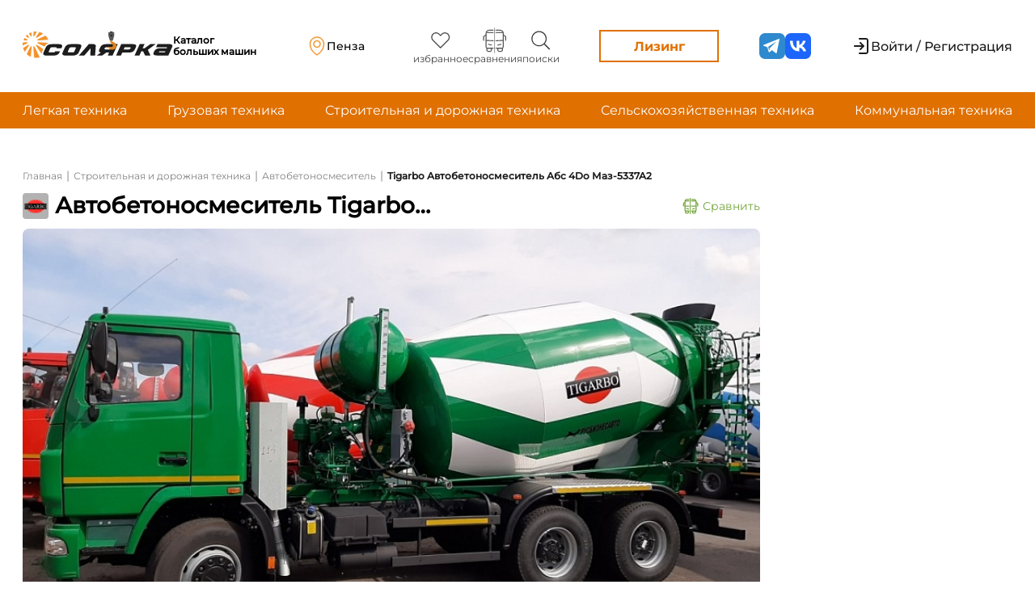

--- FILE ---
content_type: text/html; charset=UTF-8
request_url: https://solyarka.com/products/avtobetonosmesitel-abs-4do-maz-5337a2
body_size: 16487
content:
<!doctype html>
<html lang="ru">

<head>
    <!-- CSRF Token -->
    <meta name="csrf-token" content="n8Q1jl38V2H7pPkAtiZDcguV0P1qKX9SmL2tQtn8">
    <meta charset="UTF-8">
    <meta name="viewport"
        content="width=device-width, user-scalable=no, initial-scale=1.0, maximum-scale=1.0, minimum-scale=1.0">
    <meta http-equiv="X-UA-Compatible" content="ie=edge">


            <!-- Yandex.Metrika counter -->
        <script type="text/javascript">
            (function(m, e, t, r, i, k, a) {
                m[i] = m[i] || function() {
                    (m[i].a = m[i].a || []).push(arguments)
                };
                m[i].l = 1 * new Date();
                k = e.createElement(t), a = e.getElementsByTagName(t)[0], k.async = 1, k.src = r, a.parentNode.insertBefore(
                    k, a)
            })
            (window, document, "script", "https://mc.yandex.ru/metrika/tag.js", "ym");
            ym(88191810, "init", {
                clickmap: true,
                trackLinks: true,
                accurateTrackBounce: true,
                webvisor: true
            });
        </script>

        <!-- Google tag (gtag.js) -->
        <script async src="https://www.googletagmanager.com/gtag/js?id=G-C1ZLRN0XPQ"></script>
        <script>
            window.dataLayer = window.dataLayer || [];

            function gtag() {
                dataLayer.push(arguments);
            }
            gtag('js', new Date());
            gtag('config', 'G-C1ZLRN0XPQ');
        </script>

        <noscript>
            <div><img src="https://mc.yandex.ru/watch/88191810" style="position:absolute; left:-9999px;" alt="" />
            </div>
        </noscript>
        <!-- /Yandex.Metrika counter -->

        <script src="//code.jivo.ru/widget/OCfLMgbSyD" async></script>
        <script>
            window.yaContextCb = window.yaContextCb || []
        </script>
        <script src="https://yandex.ru/ads/system/context.js" async></script>
    
        <title>Новый Автобетоносмеситель
        Tigarbo
        Автобетоносмеситель Абс 4Do Маз-5337А2  с ценами от дилеров
    </title>
    <meta name="description" content="Автобетоносмеситель Tigarbo Автобетоносмеситель Абс 4Do Маз-5337А2  - предложение о продаже новой техники. Цены: по запросу. Переходите для изучения: описания технических характеристик, сравнения авто.">
    <meta property="og:title" content="Купить новый Tigarbo Автобетоносмеситель Абс 4Do Маз-5337А2  от официального дилера на Солярка.ком ">
    <meta property="og:site_name" content="Солярка">
    <meta property="og:url" content=" https://solyarka.com/products/avtobetonosmesitel-abs-4do-maz-5337a2">
    <meta property="og:description" content=" Продажа новой Tigarbo Автобетоносмеситель Абс 4Do Маз-5337А2  от дилера. Цена: по запросу. Переходите для изучения: описания, технических характеристик, сравнения авто..">
    <meta property="og:type" content="product">
                        <meta property="og:image" content="/storage/images/products/45a0a82b8c968db3d38adf1f54186af3.jpeg">
                <link rel="canonical" href="https://solyarka.com/products/avtobetonosmesitel-abs-4do-maz-5337a2" />
    <link rel="stylesheet" href="https://solyarka.com/css/main.css">
    <link rel="stylesheet" href="https://solyarka.com/css/services.css">
    <link rel="stylesheet" href="https://solyarka.com/css/card.css">
    <link rel="stylesheet" href="https://solyarka.com/css/brand.css">
    <style>
        .full-descr p {
            margin-bottom: 8px;
        }
    </style>
    <script src="https://cdnjs.cloudflare.com/ajax/libs/jquery/3.6.0/jquery.min.js"></script>
    <script src="https://api-maps.yandex.ru/2.1/?apikey=843694af-95fb-4fca-8267-7a9238030c05&lang=ru_RU" type="text/javascript"></script>
    <script type="application/ld+json">
        {
            "@context": "http://schema.org/",
            "@type": "Product",
            "name": "Tigarbo Автобетоносмеситель Абс 4Do Маз-5337А2 ",
            "image": "https://solyarka.com/storage/images/products/45a0a82b8c968db3d38adf1f54186af3.jpeg",
            "description": "Продажа новой Tigarbo Автобетоносмеситель Абс 4Do Маз-5337А2  от дилера. Цена: по запросу. Переходите для изучения: описания, технических характеристик, сравнения авто.",
            "brand": {
                "@type": "Brand",
                "name": "Tigarbo"
            },
            "offers": {
                "@type": "Offer",
                "priceCurrency": "RUB",
                "price": Уточняйте у дилеров",
                "url": "https://solyarka.com/products/avtobetonosmesitel-abs-4do-maz-5337a2",
                "availability": "https://schema.org/PreOrder",
                "itemCondition": "https://schema.org/NewCondition",
                "priceValidUntil": "2026-01-25"
            }
        }
    </script>

    <link rel="stylesheet" href="https://solyarka.com/css/header.css?ver=1.0.5">
    <link rel="stylesheet" href="https://solyarka.com/css/header-new.css?ver=1.0.2">
    <link rel="stylesheet" href="https://solyarka.com/css/fonts.css">
    <link rel="stylesheet" href="https://solyarka.com/css/app-DNiM3OUL.css">
    <link rel="stylesheet" href="https://solyarka.com/css/swiper-bundle.min.css">

    <link rel="apple-touch-icon" sizes="57x57" href="/apple-icon-57x57.png">
    <link rel="apple-touch-icon" sizes="60x60" href="/apple-icon-60x60.png">
    <link rel="apple-touch-icon" sizes="72x72" href="/apple-icon-72x72.png">
    <link rel="apple-touch-icon" sizes="76x76" href="/apple-icon-76x76.png">
    <link rel="apple-touch-icon" sizes="114x114" href="/apple-icon-114x114.png">
    <link rel="apple-touch-icon" sizes="120x120" href="/apple-icon-120x120.png">
    <link rel="apple-touch-icon" sizes="144x144" href="/apple-icon-144x144.png">
    <link rel="apple-touch-icon" sizes="152x152" href="/apple-icon-152x152.png">
    <link rel="apple-touch-icon" sizes="180x180" href="/apple-icon-180x180.png">
    <link rel="icon" type="image/png" sizes="192x192" href="/android-icon-192x192.png">
    <link rel="icon" type="image/png" sizes="32x32" href="/favicon-32x32.png">
    <link rel="icon" type="image/png" sizes="96x96" href="/favicon-96x96.png">
    <link rel="icon" type="image/png" sizes="16x16" href="/favicon-16x16.png">
    <link rel="manifest" href="/manifest.json">
    <meta name="msapplication-TileColor" content="#ffffff">
    <meta name="msapplication-TileImage" content="/ms-icon-144x144.png">
    <meta name="theme-color" content="#ffffff">

    <style>
        .header_login {
            display: flex;
        }

        .header_login a:not(:last-child) {
            /* padding-right: 40px; */
        }

        .header-like {
            display: flex;
            flex-direction: column;
            align-items: center;
            margin: 0px 10px;
        }

        .header-buttons {
            display: flex;
        }

        .header-button_dilers {
            display: flex;
            align-items: center;
            border: none;
            background-color: white;
        }

        .header-button-span {
            font-weight: 500;
            font-size: 16px;
            color: black;
            font-family: Montserrat;
        }

        .img-vector-login {
            max-width: 18px;
            padding-right: 6px;
        }


        .span-like {
            font-weight: 400;
            font-size: 12px;
            line-height: 120%;
            color: black;
            font-family: Montserrat;
            color: #404040;
        }

        @media(max-width: 600px) {
            .span-like {
                display: none;
            }
        }

        a {
            text-decoration: none;
        }

        .header-button_login {
            width: 184px;
            height: 48px;
            background: #F2F2F2;
            border-radius: 4px;
            font-weight: 500;
            font-size: 16px;
            line-height: 140%;
            border: none;
            margin-right: 24px;
        }

        .last-breadcrumb {
            font-weight: bold;
            text-decoration: none;
            color: rgb(26, 26, 26);
            font-family: Montserrat;
            font-size: 12px;
            padding-top: 2px;
        }
    </style>

    <script src="https://solyarka.com/js/jquery-3.6.0.min.js"></script>
    <script src="https://unpkg.com/imask"></script>
    <script src="https://unpkg.com/just-validate@latest/dist/just-validate.production.min.js"></script>
    <script type="module" src="https://solyarka.com/js/ui-kit/index.js" defer></script>
</head>

<body>
    <header class="headerv2">
    <div class="headerv2-top">
        <div class="container">
            <a href="/" class="logo">
    <div class="logo_lottie" id="main_logo"></div>
    <span>Каталог больших машин</span>
</a>
            <a class="headerv2-geo location-a popup-link" href="#popup_3">
    <span class="headerv2-geo_description">Ваше местоположение</span>
    <div class="headerv2-geo_wrapper">
        <svg class="svg">
    <use xlink:href="/img/svg/sprite.svg#geo"/>
</svg>
                    <script>
                $(document).ready(function() {
                    $.ajax({
                        url: '/main_citie_load',
                        method: 'POST',
                        data: {
                            "_token": "n8Q1jl38V2H7pPkAtiZDcguV0P1qKX9SmL2tQtn8",
                        },
                        success: function(response) {
                            document.querySelectorAll('.headerv2-geo_wrapper').forEach(i => i.innerHTML = response)
                        }
                    })
                })
            </script>
            </div>

</a>
            <ul class="headerv2-menu">
    <li class="headerv2-menu_item">
        <a href="https://solyarka.com/favorites" class="headerv2-menu_link">
            <svg class="svg">
    <use xlink:href="/img/svg/sprite.svg#heart"/>
</svg>
            <span>избранное</span>
            <p id="favorites_count" class="input-p-compare"></p>
        </a>
    </li>
    <li class="headerv2-menu_item">
        <a href="https://solyarka.com/compare" class="headerv2-menu_link">
            <svg class="svg">
    <use xlink:href="/img/svg/sprite.svg#compare"/>
</svg>
            <span>сравнения</span>
            <p id="compare_input" class="input-p-compare"></p>
        </a>
    </li>
    <li class="headerv2-menu_item">
        <a href="https://solyarka.com/searches" class="headerv2-menu_link">
            <svg class="svg">
    <use xlink:href="/img/svg/sprite.svg#search"/>
</svg>
            <span>поиски</span>
            <p id="compare_search" class="input-p-compare"></p>
        </a>
    </li>
</ul>



            <a href="https://gazprombank-autoleasing.solyarka.com?utm_source=solarka&utm_campaign=landing" target='_blank' class="headerv2-leasing">Лизинг</a>
            <ul class='social-media'>
    <li class='social-media_item'>
        <a class='social-media_link' href="https://t.me/solyarka_com" target='_blank'>
            <svg class="svg">
    <use xlink:href="/img/svg/sprite.svg#telegram"/>
</svg>
        </a>
    </li>
    <li class='social-media_item'>
        <a class='social-media_link' href="https://vk.com/solyarka_com" target='_blank'>
            <svg class="svg">
    <use xlink:href="/img/svg/sprite.svg#vk"/>
</svg>
        </a>
    </li>
</ul>
            <div class="headerv2-auth">
            <a href="/login" class="headerv2-noauth">
            <svg class="svg">
    <use xlink:href="/img/svg/sprite.svg#enter"/>
</svg>
            <span>Войти / Регистрация</span>
        </a>
    </div>
            <button class="burger">
    <div class="burger-line"></div>
</button>
        </div>
        <div class="mobile dn">
    <div class="headerv2-auth">
            <a href="/login" class="headerv2-noauth">
            <svg class="svg">
    <use xlink:href="/img/svg/sprite.svg#enter"/>
</svg>
            <span>Войти / Регистрация</span>
        </a>
    </div>
    <ul class="headerv2-menu">
    <li class="headerv2-menu_item">
        <a href="https://solyarka.com/favorites" class="headerv2-menu_link">
            <svg class="svg">
    <use xlink:href="/img/svg/sprite.svg#heart"/>
</svg>
            <span>избранное</span>
            <p id="favorites_count" class="input-p-compare"></p>
        </a>
    </li>
    <li class="headerv2-menu_item">
        <a href="https://solyarka.com/compare" class="headerv2-menu_link">
            <svg class="svg">
    <use xlink:href="/img/svg/sprite.svg#compare"/>
</svg>
            <span>сравнения</span>
            <p id="compare_input" class="input-p-compare"></p>
        </a>
    </li>
    <li class="headerv2-menu_item">
        <a href="https://solyarka.com/searches" class="headerv2-menu_link">
            <svg class="svg">
    <use xlink:href="/img/svg/sprite.svg#search"/>
</svg>
            <span>поиски</span>
            <p id="compare_search" class="input-p-compare"></p>
        </a>
    </li>
</ul>



    <a href="https://gazprombank-autoleasing.solyarka.com?utm_source=solarka&utm_campaign=landing" target='_blank' class="headerv2-leasing">Лизинг</a>
    <hr>
    <a class="headerv2-geo location-a popup-link" href="#popup_3">
    <span class="headerv2-geo_description">Ваше местоположение</span>
    <div class="headerv2-geo_wrapper">
        <svg class="svg">
    <use xlink:href="/img/svg/sprite.svg#geo"/>
</svg>
                    <script>
                $(document).ready(function() {
                    $.ajax({
                        url: '/main_citie_load',
                        method: 'POST',
                        data: {
                            "_token": "n8Q1jl38V2H7pPkAtiZDcguV0P1qKX9SmL2tQtn8",
                        },
                        success: function(response) {
                            document.querySelectorAll('.headerv2-geo_wrapper').forEach(i => i.innerHTML = response)
                        }
                    })
                })
            </script>
            </div>

</a>
    <hr>
    <ul class='social-media'>
    <li class='social-media_item'>
        <a class='social-media_link' href="https://t.me/solyarka_com" target='_blank'>
            <svg class="svg">
    <use xlink:href="/img/svg/sprite.svg#telegram"/>
</svg>
        </a>
    </li>
    <li class='social-media_item'>
        <a class='social-media_link' href="https://vk.com/solyarka_com" target='_blank'>
            <svg class="svg">
    <use xlink:href="/img/svg/sprite.svg#vk"/>
</svg>
        </a>
    </li>
</ul>
</div>
    </div>
    <!-- <div class="headerv2-middle">
        <div class="sdegbj_1e4" style='width: 100%'>
    <a href="https://logistika-expo.ru/registration/?erid=VtzqvP2qdx/&payed_promocode=MPLGM9" target='_blank' style='display: flex'>
        <img src="/img/euampdzfby/LOG_1920x150.gif" alt="logistika-expo.ru" style='width: 100%'>
    </a>
</div>
    </div> -->
    <div class="headerv2-bottom">
        <div class="container">
            <nav class="menu_links">
                <ul class="menu_links-ul">
                    <li> <a href="/category/lyogkaya-tekhnika">Легкая техника</a></li>
                    <li> <a href="/category/gruzovaya-tekhnika">Грузовая техника</a></li>
                    <li> <a href="/category/stroitelnaya-i-dorozhnaya-tekhnika">Строительная и дорожная техника</a></li>
                    <li> <a href="/category/selskokhozyajstvennaya-tekhnika">Сельскохозяйственная техника</a></li>
                    <li> <a href="/category/komunalnaya-tekhnika">Коммунальная техника</a></li>
                </ul>
            </nav>
        </div>
    </div>
</header>
    <main class="main-content">
        <!-- <div class="main-content_adv">
            <a href="https://rostselmash.com/construction/loader/" class="brand-adv brand-adv--left" target='_blank'>
                <img src="/img/reklama/rostselmash/Solyarka_left_324x1080.png" alt="">
            </a>
        </div> -->
        <div class="container">
                <div class="content wrapper">
        <div class="content_list">
            <nav class="content_tittle_link2">
                <ul class="content_tittle_link">
                    <li><a href="/">Главная</a></li>
                    <li>
                        <p> | </p>
                    </li>
                                            <li> <a href="https://solyarka.com/category/stroitelnaya-i-dorozhnaya-tekhnika">Строительная и дорожная техника</a>
                        </li>
                        <li>
                            <p> | </p>
                        </li>
                                        <li> <a href="https://solyarka.com/category/avtobetonosmesitel">Автобетоносмеситель</a></li>
                                            
                        <li>
                            <p> | </p>
                        </li>
                        <li class="last-breadcrumb">
                            Tigarbo Автобетоносмеситель Абс 4Do Маз-5337А2 
                        </li>
                                </nav>

            <div class="content_tittle_block">
                <div class="content_tittle">
                    <div style="display: flex; align-items: center;" class="content_tittle-subblock">
                        
                                                    <img src="https://solyarka.com/storage/images/brands/logo/4g6WGjXMGIvK71sN297S5hr2u0Zagru4zbMtgwT5.svg" alt="Картинка бренда Tigarbo" title="Бренд Tigarbo">
                        
                        <h1>
                                                            Автобетоносмеситель
                                                                                        Tigarbo
                                                        Автобетоносмеситель Абс 4Do Маз-5337А2 
                        </h1>
                    </div>
                    <div id="add_compare_button">
                        <button class="button-compareb" name="id_product" value="3433"
                            onclick="addCompareProduct(this)">
                            <img src="https://solyarka.com/img/compare/greencompare.svg" alt="Картинка автобуса" title="Картинка сравнений"
                                style="max-width: 28px; width: 100%; padding-right: 5px;">
                            Сравнить
                        </button>
                    </div>

                    
                    
                    
                    
                    
                    

                    
                    
                    
                    
                    

                    
                </div>

                
                
                
            </div>

            <div class="slider-container" style="">
                                    <div style="max-width: 912px; margin-top: 12px">
                                                                                    <img src="/storage/images/products/45a0a82b8c968db3d38adf1f54186af3.jpeg" alt=""
                                    style="width: 100%; max-height: 500px; object-fit: cover; border-radius: 8px">
                                                                        </div>
                            </div>

            <div class="content_auto_img_block">
                <div class="content_auto_img_main">
                </div>
            </div>

            <div class="content_auto_info_list">
                <div class="content_auto_info">
                                    </div>
            </div>

            <div class="content_auto_img_block" style="border: 0px;">
                <div class="content_auto_img_main">
                    <div class="seller_info">
                                                    <a href="#mods" class="mods-a">Модификации: 0</a>
                                                <a href="https://www.tigarbo.ru/produktsiya/avtobetonosmesiteli/abs-4-m3.html" rel="nofollow" target="_blank">Автобетоносмеситель АБС 4DO МАЗ-5337А2 </a>
                    </div>
                </div>
            </div>

            
            <div class="content_auto_img_block">
                <div class="content_auto_img_main">
                </div>
            </div>

            <div class="description-price">
                <div class="description-first">
                    <div class="content_technical_specification">
                        <p class="comparename">Описание</p>
                        <div class="short_descr">
                                                            Краткая информация подготавливается
                                                    </div>
                    </div>
                </div>
                <!-- <div class="product-price">
    <div class="product-price_block">
        <span>Цена</span>
        <a href="#dealer">
                            Уточняйте у дилеров
                    </a>
    </div>
    <button class="ui-button ui-button--rectangular ui-button--primary popup-link" aria-label="Перейти к форме - Связаться с дилером" href="#popupmess"><span>Связаться с дилером</span>
        <svg class="svg">
    <use xlink:href="/img/svg/sprite.svg#paper-plane"/>
</svg></button>
    <button class="ui-button ui-button--rectangular ui-button--secondary" aria-label="Перейти к форме - Купить в лизинг" data-popup="2"><span>Купить в лизинг</span></button>
</div>
 -->
                <div class="product-price">
                    <div class="product-price_block">
                        <span>Цена</span>
                        <a href="#dealer">
                                                            Уточняйте у дилеров
                                                    </a>
                    </div>
                    <!-- <button class="ui-button ui-button--rectangular ui-button--primary" aria-label="Перейти к форме - Связаться с дилером" data-popup="5"><span>Связаться с дилером</span>
                        <svg class="svg">
    <use xlink:href="/img/svg/sprite.svg#paper-plane"/>
</svg></button>
 -->
                    <!-- <button class="ui-button ui-button--rectangular ui-button--secondary" aria-label="Перейти к форме - Купить в лизинг" data-popup="2"><span>Купить в лизинг</span></button>
 -->
                    <a href="https://gazprombank-autoleasing.solyarka.com?utm_source=solarka&utm_campaign=landing" target="_blank" class="ui-button ui-button--rectangular ui-button--secondary">
                        <span>Купить в лизинг</span>
                    </a>
                </div>
                <div id="popuplogin" class="popup">
                    <div class="popup__body">
                        <div class="popup__content">
                            <div class="popup_textlogin">
                                <a href="/login">Войдите</a> или <a href="/login">Зарегистрируйтесь</a>
                            </div>
                        </div>
                    </div>
                </div>
                <div id="popuplk" class="popup">
                    <div class="popup__body">
                        <div class="popup__content">
                            <div class="popup_textlogin">
                                Ваше обращение отправлено!<br> Статус отслеживайте в <a href="/account">Личном кабинете</a>
                            </div>
                        </div>
                    </div>
                </div>


                <div id="popupmess" class="popup">
                    <div class="popup__body">
                        <div class="popup__content" style="max-width: 688px">
                            <a href="#header_menu" class="popup__close close-popup"></a>
                            <div class="popup__tittlelike">Связаться с дилером</div>
                            <form action="javascript:createChatUserDealer()">
                                <div class="popup__text">
                                    <div id="content_brand_list" class="messagefor-dealer"
                                        style="display: flex;
                                 flex-direction: column;">
                                        <select name="diler_id" id="selectbox1" class="diler-sel dillers-id">
                                                                                            <option value="[224,327]">Все дилеры                                                         TIGARBO
                                                                                                    </option>
                                                                                                    <option value="224">Компания СИМ-авто</option>
                                                                                                    <option value="327">КОМЗ-Экспорт</option>
                                                                                                                                    </select>
                                        <select name="select-type" id="selectbox1" class="diler-sel diler-message-theme" required>
                                            <option value="0" selected class="optfor_sel">Тип обращения</option>
                                            <option value="1">Запрос коммерческого предложения</option>
                                            <option value="2">Запрос информации о работе дилерского центра</option>
                                            <option value="3">Вопрос о товаре</option>
                                            <option value="4">Прочие вопросы</option>
                                        </select>

                                        <div class="advantages">
                                            <div class="advantages_name">
                                                <p>Преимущества</p>
                                            </div>
                                            <div class="advantages_row">
                                                <img src="/img/check_sign.svg" alt="Картинка с зеленой галкой" title="Зеленая галка">
                                                <p>Быстрая и простая связь с дилером</p>
                                            </div>
                                            <div class="advantages_row">
                                                <img src="/img/check_sign.svg" alt="Картинка с зеленой галкой" title="Зеленая галка">
                                                <p>Удобная система отзывов</p>
                                            </div>
                                            <div class="advantages_row">
                                                <img src="/img/check_sign.svg" alt="Картинка с зеленой галкой" title="Зеленая галка">
                                                <p>Максимально выгодное предложение в одном месте</p>
                                            </div>
                                        </div>
                                        <textarea name="textdiler" id="diltext" class="popup-message" placeholder="Текст обращения" maxlength="650" required></textarea>

                                        <label for="file_dealer" id="label_input_file" class="addfile-d"
                                            style="cursor: pointer;">
                                            <img src="/img/addfile.svg" alt="Картинка со скрепкой" title="Прикрепить файл">
                                            <p>Прикрепить файл</p>
                                        </label>
                                        <input type="file" id="file_dealer" name="files[]" style="display: none;"
                                            multiple>
                                        <div class="show-files-title" style="padding: 10px 0 0 10px;
    color: #eb821a;"></div>

                                        <script>
                                            function createChatUserDealer() {
                                                document.querySelector('#popupUserDealerSend').click()
                                                let dealer_id = $(".dillers-id").val();
                                                let chat_theme = $(".diler-message-theme").val();
                                                let chat_message = $("#diltext").val();
                                                let files = $("#file_dealer")[0].files;
                                                console.log(dealer_id + ' ' + chat_theme + ' ' + chat_message)
                                                console.log(files);

                                                dealer_id = dealer_id.replace(/[^0-9]/g, ',').split(",");
                                                console.log(dealer_id);

                                                const formData = new FormData()

                                                // formData.append("files", files);
                                                // formData.append("chat_message", chat_message);
                                                // formData.append("dealer_id", dealer_id);

                                                formData.set("_token", "n8Q1jl38V2H7pPkAtiZDcguV0P1qKX9SmL2tQtn8");
                                                formData.set("chat_message", chat_message);
                                                formData.set("chat_theme", chat_theme);
                                                formData.set("product_id", "3433");

                                                // formData.set("dealer_id", dealer_id);

                                                for (let index = 0; index < dealer_id.length; index++) {
                                                    formData.append('dealer_id[]', dealer_id[index]);
                                                }

                                                for (let index = 0; index < files.length; index++) {
                                                    formData.append('files[]', files[index]);
                                                    console.log(files[index]);
                                                }
                                                console.log(formData);

                                                $.ajax({
                                                    url: "/create_user_dealer_chat",
                                                    method: "post",
                                                    data:
                                                        // {
                                                        //     "_token": "n8Q1jl38V2H7pPkAtiZDcguV0P1qKX9SmL2tQtn8",
                                                        //     dealer_id: dealer_id,
                                                        //     chat_message: chat_message,
                                                        //     files: files,
                                                        // }

                                                        formData,
                                                    processData: false,
                                                    contentType: false,
                                                    success: function(response) {
                                                        console.log(response)
                                                        $("#diler_id").value = "";
                                                        $("#diltext").value = "";
                                                        $("#file_dealer").value = '';
                                                    }
                                                })
                                            }
                                        </script>
                                        
                                                                                     <a href="#popuplogin" class="popup-link" id="popupUserDealerSend" style="display: none;" hidden></a>
                                            <button class="reviews-button green-addbutt" type="submit">
                                                Отправить
                                            </button>
                                                                            </div>
                                </div>
                            </form>

                        </div>
                    </div>
                </div>
            </div>

            <div class="content_technical_specification full-descr">
                <p class="comparename">Полное описание</p>
                <div class="short_descr">
                                            Полное описание подготавливается
                    
                </div>
            </div>

            
            
            
            
            
            



            

            

                                        
            <!-- Reviews section begin -->

            <section class="reviews">
    <div class="section-title">
    <h2>Отзывы</h2>
</div>
                <!-- <p class="test2_pnew">Ваш отзыв будет первым. Добавьте его скорее!</p> -->
        <p class="test2_pnew">Пока отзывов нет</p>
        <!-- <a href="#popup" class="popup-link center-button">
        <button class="reviews-button" type="submit">
            + Добавить отзыв
        </button>
    </a> -->
</section>


<div id="popup" class="popup">
    <div class="popup__body">
        <div class="popup__content popup__content2456">
            <a href="#header_menu" class="popup__close2 close-popup"></a>
            <div class="popup__tittlelike">Добавить отзыв</div>
            <form action="javascript:addComment()" id="form">
                <div class="popup__text">
                    <div id="content_brand_list" class="content_brand_list2456">
                        <div class="popup-raiting">
                            <span class="span-raiting">Оценка:</span>
                            <div class="rating" data-value="5" id="add_rating"></div>
                        </div>
                        <textarea type="text" placeholder="Текст отзыва..." class="popup-message" name="Usertext" maxlength="650"
                            onchange="trimValue(this)" required></textarea>
                        <div class="popup-text">Нажимая кнопку “Добавить отзыв” вы соглашаетесь на <a href="/personal-data-processing"
                                class="personal-a">обработку персональных данных.</a></div>
                        <a href="#popup2" class="popup-link" style="display: none;"></a>
                        <button class="reviews-button green-addbutt" type="submit">
                            Добавить отзыв
                        </button>
                    </div>
                </div>
            </form>
        </div>
    </div>
</div>

    <div id="popup2" class="popup">
        <div class="popup__body">
            <div class="popup__content popup__content2456">
                <img src="/img/prices/Pop up.png" alt="Всплывающая картинка добавления отзыва" title="Добавить отзыв" class="popup2-img">
            </div>
        </div>
    </div>

<div id="popup3" class="popup">
    <div class="popup__body">
        <div class="popup__content popup__content2456">
            <img src="/img/prices/Pop up_error.png" alt="Всплываюшая картинка ошибки" title="Ошибка" class="popup2-img">
        </div>
    </div>
</div>

    <input type="text" value="null" hidden name="user_id" id="user_id">

<script>
    function trimValue(el){
        if(el.value.trim() == '')
        {
            el.value = '';
        }
    }


    // function getLikes(value) {
    //     $.ajax({
    //         url: "/review_count_like",
    //         method: "POST",
    //         data: {
    //             "_token": "n8Q1jl38V2H7pPkAtiZDcguV0P1qKX9SmL2tQtn8",
    //             value: value
    //         },
    //         success: function(response) {
    //             // console.log(response)
    //             // console.log($("#like_count_"+value));
    //             $(".like-p#like_count_" + value).html(response);
    //         }
    //     })
    // }

    // function getDislikes(value) {
    //     $.ajax({
    //         url: "/review_dislike_count",
    //         method: "POST",
    //         data: {
    //             "_token": "n8Q1jl38V2H7pPkAtiZDcguV0P1qKX9SmL2tQtn8",
    //             value: value
    //         },
    //         success: function(response) {
    //             $(".like-p#dislike_count_" + value).html(response);
    //         }
    //     })
    // }

    function like(el) {
        var user_id = $("#user_id").val();
        var value = el.value;

        $.ajax({
            url: "/review_like",
            method: "POST",
            data: {
                "_token": "n8Q1jl38V2H7pPkAtiZDcguV0P1qKX9SmL2tQtn8",
                user_id: user_id,
                value: value
            },
            success: function(response) {
                // console.log(response)
                // getLikes(value);
                // getDislikes(value);
                getReviews();
            }
        })
    }

    function dislike(el) {
        var user_id = $("#user_id").val();
        var value = el.value;

        $.ajax({
            url: "/review_dislike",
            method: "POST",
            data: {
                "_token": "n8Q1jl38V2H7pPkAtiZDcguV0P1qKX9SmL2tQtn8",
                user_id: user_id,
                value: value
            },
            success: function(response) {
                // console.log(response);
                // getLikes(value);
                // getDislikes(value);
                getReviews();
            }
        })
    }
</script>

            <!-- Reviews section end -->


            
            
            
            

                            <div class="content_technical_specification">
                    <div class="comparename comparename__nameblock">
                        <div style="display: flex; align-items: center;">
                            <img src="https://solyarka.com/storage/images/brands/logo/4g6WGjXMGIvK71sN297S5hr2u0Zagru4zbMtgwT5.svg"
                                style="max-width:32px; width:100%; margin-right:6px" alt="Логотип бренда TIGARBO" title="Бренд TIGARBO">
                            <p class="comparename-h22">Дилеры бренда TIGARBO                             </p>
                        </div>
                        <div>
                            <a href="/services_filter?brand=519&range=10000" class="show_all">
                                <button class="show_all-button">
                                    <span class="look-allspan">Смотреть все</span>
                                    <img src="/img/GREENARR.svg" class="arrgreensvg" alt="Картинка с зеленой стрелкой влево" title="Зеленая стрелка">
                                </button>
                            </a>
                        </div>
                    </div>

        <div class="diler__prices" id="dealers">
            <div class="diler__prices-info" style="grid-template-columns: 1fr 1fr;">
                <span class="diler__prices-span">Наименование</span>
                <span class="diler__prices-span">Телефон</span>
                <span class="diler__prices-span">Режим работы</span>
            </div>

                                                <div class="diler__prices-info2">
                        <div class="diler__prices-info2-block">
                            <span class="diler__prices-span2" style="display: block;">
                                <a href="/dealers/224"
                                    style="color: black;">Компания СИМ-авто</a><br>
                                <span style="color: #007AFF; font-size: 12px;">
                                                                                                                                                                        Компания (дилер) |
                                                                                                                                                                                Магазин запчастей |
                                                                                                                                                                                Сервис
                                                                                                                                                        </span><br>
                                <span class="dealer_locationspan"
                                    style="color: #6e6e6e; font-size: 10px;">г Москва, ул Комсомольская, д 3А стр 2</span>
                            </span>
                            <span class="diler__prices-span2 doppadd-span doppadd-span2" style="display: block;">
                                                                    <a href="tel: +78412505684" class="diler-timep">
                                        +78412505684
                                    </a>
                                                                
                                
                                
                                
                                
                                
                            </span>
                            <span class="diler__prices-span2 doppadd-span" style="display: block;">
                                <p class="diler-timep">
                                                                            Пн-Пт с 09:00 до 20:00
                                                                    </p>
                            </span>
                        </div>
                        <hr class="hr-diler">
                    </div>
                                    <div class="diler__prices-info2">
                        <div class="diler__prices-info2-block">
                            <span class="diler__prices-span2" style="display: block;">
                                <a href="/dealers/327"
                                    style="color: black;">КОМЗ-Экспорт</a><br>
                                <span style="color: #007AFF; font-size: 12px;">
                                                                                                                                                                        Компания (дилер)
                                                                                                                                                        </span><br>
                                <span class="dealer_locationspan"
                                    style="color: #6e6e6e; font-size: 10px;">Ростовская обл, г Каменск-Шахтинский, мкр Заводской, ул Заводская, д 16</span>
                            </span>
                            <span class="diler__prices-span2 doppadd-span doppadd-span2" style="display: block;">
                                                                    <a href="tel: +78002349660" class="diler-timep">
                                        +78002349660
                                    </a>
                                                                    <a href="tel: +78636563183" class="diler-timep">
                                        +78636563183
                                    </a>
                                                                
                                
                                
                                
                                
                                
                            </span>
                            <span class="diler__prices-span2 doppadd-span" style="display: block;">
                                <p class="diler-timep">
                                                                            Пн-Пт с 09:00 до 20:00
                                                                    </p>
                            </span>
                        </div>
                        <hr class="hr-diler">
                    </div>
                                    </div>
    </div>
    
            <p class="comparename nameblock2">Где купить TIGARBO</p>
        <div class="location-map">
            <div id="map-224" class="mt-2 maps-224"
                style="width: 100%; height: 400px; display: none;"></div>

            <script type="text/javascript">
                $(document).ready(function() {
                    var data = [{"id":224,"name":"Компания СИМ-авто","jur_name":"ООО \"Компания СИМ-авто\"","type_id":1,"site":"https:\/\/www.rbauto.ru\/","logo":"","description":null,"created_at":"2022-10-24T08:07:26.000000Z","updated_at":"2022-10-24T08:07:26.000000Z","deleted_at":null,"inn":7729588182,"kpp":null,"geoposition_id":1755,"worktime":"Пн-Пт с 09:00 до 20:00","address":null,"points":[{"id":1048,"name":"Диллерский центр (главный офис)","company_id":224,"description":null,"published":1,"deleted_at":null,"created_at":"2022-10-24T08:07:26.000000Z","updated_at":"2022-10-24T08:07:26.000000Z","geoposition_id":1755,"worktime":"Пн-Пт с 09:00 до 20:00","site":"https:\/\/www.rbauto.ru\/","logo":null,"address":null,"vk":null,"instagram":null,"pivot":{"company_id":224,"point_id":1048},"geoposition":{"id":1755,"point_name":"Диллерский центр (главный офис)","latitude":55.950121,"longitude":37.34276,"postal_code":"141431","country":"Россия","city":"Москва","city_district":"Молжаниновский р-н","street":"ул Комсомольская","house":"3А","house_type":"д","address":"г Москва, ул Комсомольская, д 3А стр 2","region":"Центральный","created_at":"2022-10-24T08:07:26.000000Z","updated_at":"2022-10-24T08:07:26.000000Z","block":"2","block_type":"стр"},"photos":[],"types":[{"id":6,"title":"Компания (дилер)","slug":"dealer","priority":1,"parent_id":null,"pivot":{"point_id":1048,"point_type_id":6},"attributes":[]},{"id":1,"title":"Магазин запчастей","slug":"zapchasty","priority":3,"parent_id":null,"pivot":{"point_id":1048,"point_type_id":1},"attributes":[]},{"id":2,"title":"Сервис","slug":"service","priority":4,"parent_id":null,"pivot":{"point_id":1048,"point_type_id":2},"attributes":[{"id":1,"name":"Ремонт КПП","slug":"","type":"price","unit":null,"parent_id":null,"is_filterable":1,"deleted_at":null,"created_at":null,"updated_at":null,"pivot":{"point_type_id":2,"point_attribute_id":1}},{"id":2,"name":"Ремонт топливной системы","slug":"","type":"price","unit":null,"parent_id":null,"is_filterable":1,"deleted_at":null,"created_at":null,"updated_at":null,"pivot":{"point_type_id":2,"point_attribute_id":2}},{"id":9,"name":"Ремонт двигателя","slug":"","type":"price","unit":null,"parent_id":null,"is_filterable":1,"deleted_at":null,"created_at":null,"updated_at":null,"pivot":{"point_type_id":2,"point_attribute_id":9}},{"id":10,"name":"Ремонт ходовой части","slug":"","type":"price","unit":null,"parent_id":null,"is_filterable":1,"deleted_at":null,"created_at":null,"updated_at":null,"pivot":{"point_type_id":2,"point_attribute_id":10}},{"id":11,"name":"Ремонт тормозной системы","slug":"","type":"price","unit":null,"parent_id":null,"is_filterable":1,"deleted_at":null,"created_at":null,"updated_at":null,"pivot":{"point_type_id":2,"point_attribute_id":11}},{"id":12,"name":"Ремонт электрооборудования","slug":"","type":"price","unit":null,"parent_id":null,"is_filterable":1,"deleted_at":null,"created_at":null,"updated_at":null,"pivot":{"point_type_id":2,"point_attribute_id":12}},{"id":13,"name":"Диагностика","slug":"","type":"price","unit":null,"parent_id":null,"is_filterable":1,"deleted_at":null,"created_at":null,"updated_at":null,"pivot":{"point_type_id":2,"point_attribute_id":13}},{"id":14,"name":"3D сход-развал","slug":"","type":"price","unit":null,"parent_id":null,"is_filterable":1,"deleted_at":null,"created_at":null,"updated_at":null,"pivot":{"point_type_id":2,"point_attribute_id":14}},{"id":15,"name":"Ремонт рефрижераторов","slug":"","type":"price","unit":null,"parent_id":null,"is_filterable":1,"deleted_at":null,"created_at":null,"updated_at":null,"pivot":{"point_type_id":2,"point_attribute_id":15}},{"id":16,"name":"Сварочные работы","slug":"","type":"price","unit":null,"parent_id":null,"is_filterable":1,"deleted_at":null,"created_at":null,"updated_at":null,"pivot":{"point_type_id":2,"point_attribute_id":16}},{"id":17,"name":"Аргонная сварка","slug":"","type":"price","unit":null,"parent_id":null,"is_filterable":1,"deleted_at":null,"created_at":null,"updated_at":null,"pivot":{"point_type_id":2,"point_attribute_id":17}},{"id":18,"name":"Шиномонтаж","slug":"","type":"price","unit":null,"parent_id":null,"is_filterable":1,"deleted_at":null,"created_at":null,"updated_at":null,"pivot":{"point_type_id":2,"point_attribute_id":18}},{"id":19,"name":"Кузовной ремонт","slug":"","type":"price","unit":null,"parent_id":null,"is_filterable":1,"deleted_at":null,"created_at":null,"updated_at":null,"pivot":{"point_type_id":2,"point_attribute_id":19}},{"id":20,"name":"Замена масла","slug":"","type":"price","unit":null,"parent_id":null,"is_filterable":1,"deleted_at":null,"created_at":null,"updated_at":null,"pivot":{"point_type_id":2,"point_attribute_id":20}},{"id":24,"name":"Туалет","slug":"","type":"option","unit":null,"parent_id":null,"is_filterable":1,"deleted_at":null,"created_at":null,"updated_at":null,"pivot":{"point_type_id":2,"point_attribute_id":24}},{"id":21,"name":"Заправка и ремонт кондиционера","slug":"","type":"price","unit":null,"parent_id":null,"is_filterable":1,"deleted_at":null,"created_at":null,"updated_at":null,"pivot":{"point_type_id":2,"point_attribute_id":21}},{"id":22,"name":"Малярно-кузовной ремонт","slug":"","type":"price","unit":null,"parent_id":null,"is_filterable":1,"deleted_at":null,"created_at":null,"updated_at":null,"pivot":{"point_type_id":2,"point_attribute_id":22}},{"id":23,"name":"Охраняемая парковка","slug":"","type":"option","unit":null,"parent_id":null,"is_filterable":1,"deleted_at":null,"created_at":null,"updated_at":null,"pivot":{"point_type_id":2,"point_attribute_id":23}},{"id":25,"name":"Ремонт легковых автомобилей","slug":"","type":"option","unit":null,"parent_id":null,"is_filterable":1,"deleted_at":null,"created_at":null,"updated_at":null,"pivot":{"point_type_id":2,"point_attribute_id":25}},{"id":26,"name":"Ремонт грузовых автомобилей","slug":"","type":"option","unit":null,"parent_id":null,"is_filterable":1,"deleted_at":null,"created_at":null,"updated_at":null,"pivot":{"point_type_id":2,"point_attribute_id":26}},{"id":27,"name":"Ремонт автобусов","slug":"","type":"option","unit":null,"parent_id":null,"is_filterable":1,"deleted_at":null,"created_at":null,"updated_at":null,"pivot":{"point_type_id":2,"point_attribute_id":27}},{"id":28,"name":"Ремонт грузовых прицепов","slug":"","type":"option","unit":null,"parent_id":null,"is_filterable":1,"deleted_at":null,"created_at":null,"updated_at":null,"pivot":{"point_type_id":2,"point_attribute_id":28}},{"id":29,"name":"Ремонт цистерн","slug":"","type":"option","unit":null,"parent_id":null,"is_filterable":1,"deleted_at":null,"created_at":null,"updated_at":null,"pivot":{"point_type_id":2,"point_attribute_id":29}},{"id":30,"name":"Ремонт строительной техники","slug":"","type":"option","unit":null,"parent_id":null,"is_filterable":1,"deleted_at":null,"created_at":null,"updated_at":null,"pivot":{"point_type_id":2,"point_attribute_id":30}},{"id":31,"name":"Ремонт дорожной техники","slug":"","type":"option","unit":null,"parent_id":null,"is_filterable":1,"deleted_at":null,"created_at":null,"updated_at":null,"pivot":{"point_type_id":2,"point_attribute_id":31}},{"id":32,"name":"Ремонт сельскохозяйственной техники","slug":"","type":"option","unit":null,"parent_id":null,"is_filterable":1,"deleted_at":null,"created_at":null,"updated_at":null,"pivot":{"point_type_id":2,"point_attribute_id":32}}]}]}],"phones":[{"id":1814,"phone":78412505684,"pivot":{"company_id":224,"phone_id":1814}}],"emails":[],"geoposition":{"id":1755,"point_name":"Диллерский центр (главный офис)","latitude":55.950121,"longitude":37.34276,"postal_code":"141431","country":"Россия","city":"Москва","city_district":"Молжаниновский р-н","street":"ул Комсомольская","house":"3А","house_type":"д","address":"г Москва, ул Комсомольская, д 3А стр 2","region":"Центральный","created_at":"2022-10-24T08:07:26.000000Z","updated_at":"2022-10-24T08:07:26.000000Z","block":"2","block_type":"стр"}},{"id":327,"name":"КОМЗ-Экспорт","jur_name":"ЗАО \"КОМЗ-Экспорт\"","type_id":1,"site":"https:\/\/www.tigarbo.ru\/","logo":"","description":null,"created_at":"2022-11-06T05:59:00.000000Z","updated_at":"2022-11-06T05:59:00.000000Z","deleted_at":null,"inn":null,"kpp":null,"geoposition_id":1891,"worktime":"Пн-Пт с 09:00 до 20:00","address":null,"points":[{"id":1183,"name":"Диллерский центр (главный офис)","company_id":327,"description":null,"published":1,"deleted_at":null,"created_at":"2022-11-06T05:59:00.000000Z","updated_at":"2022-11-06T05:59:00.000000Z","geoposition_id":1891,"worktime":"Пн-Пт с 09:00 до 20:00","site":"https:\/\/www.tigarbo.ru\/","logo":null,"address":null,"vk":null,"instagram":null,"pivot":{"company_id":327,"point_id":1183},"geoposition":{"id":1891,"point_name":"Диллерский центр (главный офис)","latitude":48.406919,"longitude":40.282928,"postal_code":"347825","country":"Россия","city":"Каменск-Шахтинский","city_district":"null","street":"ул Заводская","house":"16","house_type":"д","address":"Ростовская обл, г Каменск-Шахтинский, мкр Заводской, ул Заводская, д 16","region":"Южный","created_at":"2022-11-06T05:59:00.000000Z","updated_at":"2022-11-06T05:59:00.000000Z","block":"null","block_type":"null"},"photos":[],"types":[{"id":6,"title":"Компания (дилер)","slug":"dealer","priority":1,"parent_id":null,"pivot":{"point_id":1183,"point_type_id":6},"attributes":[]}]},{"id":1184,"name":"ТИГАРБО Трейд","company_id":327,"description":null,"published":1,"deleted_at":null,"created_at":"2022-11-06T06:00:15.000000Z","updated_at":"2022-11-06T06:00:15.000000Z","geoposition_id":1892,"worktime":null,"site":null,"logo":null,"address":null,"vk":null,"instagram":null,"pivot":{"company_id":327,"point_id":1184},"geoposition":{"id":1892,"point_name":"ТИГАРБО Трейд","latitude":48.406919,"longitude":40.282928,"postal_code":"347825","country":"Россия","city":"Каменск-Шахтинский","city_district":"null","street":"ул Заводская","house":"18","house_type":"д","address":"Ростовская обл, г Каменск-Шахтинский, мкр Заводской, ул Заводская, д 18","region":"Южный","created_at":"2022-11-06T06:00:15.000000Z","updated_at":"2022-11-06T06:00:15.000000Z","block":"null","block_type":"null"},"photos":[],"types":[]}],"phones":[{"id":1925,"phone":78002349660,"pivot":{"company_id":327,"phone_id":1925}},{"id":1926,"phone":78636563183,"pivot":{"company_id":327,"phone_id":1926}}],"emails":[{"id":564,"email":"dp@tigarbo.ru","pivot":{"company_id":327,"email_id":564}},{"id":565,"email":"st@tigarbo.ru","pivot":{"company_id":327,"email_id":565}}],"geoposition":{"id":1891,"point_name":"Диллерский центр (главный офис)","latitude":48.406919,"longitude":40.282928,"postal_code":"347825","country":"Россия","city":"Каменск-Шахтинский","city_district":"null","street":"ул Заводская","house":"16","house_type":"д","address":"Ростовская обл, г Каменск-Шахтинский, мкр Заводской, ул Заводская, д 16","region":"Южный","created_at":"2022-11-06T05:59:00.000000Z","updated_at":"2022-11-06T05:59:00.000000Z","block":"null","block_type":"null"}}];

                    $('.maps-224').css('display', 'block');
                    ymaps.ready(init);

                    function init() {
                        // Создание карты.
                        var myMap = new ymaps.Map("map-224", {
                            center: [55.950121,
                                37.34276
                            ],
                            zoom: 17
                        }, {
                            searchControlProvider: 'yandex#search'
                        });

                        data.forEach(function(row) {
                            var myPlacemark = new ymaps.Placemark([row.geoposition.latitude, row.geoposition
                                .longitude
                            ], {
                                balloonContentHeader: '<a href="/dealers/' + row.id + '">' + row.name +
                                    '</a>',
                                balloonContent: row.geoposition.address,
                                balloonContentFooter: row.worktime,
                            }, {
                                preset: 'islands#redDotIcon',
                                iconColor: '#ff0000'
                            });
                            myMap.geoObjects.add(myPlacemark);
                        });

                        myMap.setBounds(myMap.geoObjects.getBounds(), {
                            checkZoomRange: true,
                            zoomMargin: 10
                        });
                    }
                });
            </script>
        </div>
    
    
    

    <div style="margin-top: 30px;
    max-width: 912px;
    overflow: auto;">
        <!-- Yandex.RTB R-A-1668217-2 -->
<div id="yandex_rtb_R-A-1668217-2"></div>
<script defer>
    window.yaContextCb.push(() => {
        Ya.Context.AdvManager.render({
            renderTo: 'yandex_rtb_R-A-1668217-2',
            blockId: 'R-A-1668217-2'
        })
    })
</script>
    </div>

    <!-- <div class="content_auto_img_block"></div> -->

    
    

    </div>
    <aside>
    <!-- <div style="position:sticky;top:20px;display:flex;flex-direction:column;gap:1em;">
        <a href="https://www.liugongrussia.ru/?utm_source=partner&utm_medium=banner1&utm_campaign=promo&erid=2VtzqvP1ULp" style="position:sticky;top:20px" target="_blank">
            <img src="/img/euampdzfby/112212212.jpg" alt="www.liugongrussia.ru" style="width:100%">
        </a>
        <a href="https://ctt-expo.ru/registration/?erid=2VtzqvavRJN/&payed_promocode=MPLGM9" style="position:sticky;top:20px" target="_blank">
            <img src="/img/euampdzfby/CTT_288x400.gif" alt="ctt-expo.ru" style="width:100%">
        </a>
        <a href="https://comvex.ru/registration/?erid=2VtzqxDoxpN/&payed_promocode=MPLGM9" style="position:sticky;top:20px" target="_blank">
            <img src="/img/euampdzfby/COM_288x400.gif" alt="comvex.ru" style="width:100%">
        </a>
    </div> -->

    <!-- <div class='sfdgeb_1e3' style="margin-bottom: 16px; max-height: 288px; height: 20vw">
        <a href="https://solyarka.com/point/3031" target="_blank" onclick="ym(88191810,'reachGoal','banner_kedasa_click'); return true;" style='display: flex'>
            <img src="/img/euampdzfby/kedasa_fin.png" alt="" style="width: 100%">
        </a>
    </div> -->
    <!-- <div style="position: sticky; top: 20px;"> -->
    <!-- Yandex.RTB R-A-1668217-6 -->
        <!-- <div id="yandex_rtb_R-A-1668217-6"></div> -->
    <!-- </div> -->
</aside>
<!--
<script defer>
    window.yaContextCb.push(() => {
        Ya.Context.AdvManager.render({
            renderTo: 'yandex_rtb_R-A-1668217-6',
            blockId: 'R-A-1668217-6'
        })
    })
</script> -->
    </div>
    <script>
        $(document).ready(function() {
            // sliders();

            $("#file_dealer").on('change', function() {
                $(".show-files-title").empty();
                $(".show-files-title").append('<b>Прикрепленные файлы:</b><br>');
                $.each(this.files, function(index, file) {
                    $(".show-files-title").append(index + 1 + '. ' + file['name'] + '<br>');
                });
            });
        });

        function getReviews() {
            var point = 3433;
            var type = "product";
            $.ajax({
                url: "/get_reviews",
                method: "POST",
                data: {
                    "_token": "n8Q1jl38V2H7pPkAtiZDcguV0P1qKX9SmL2tQtn8",
                    point: point,
                    type: type
                },
                success: function(response) {
                    $(".reviews_div").html(response);
                    // sliders();
                    // pop();
                }
            })
        }

        function addComment() {
            document.querySelector('#popup2').click();
            var comment = $('[name="Usertext"]').val();
            if(comment.trim() === ''){
                popupOpen(document.getElementById('popup3'));
            }else{
                var id = 3433;
                var rating = $('#add_rating').data("value");
                var type = "product";
                $.ajax({
                    url: '/add_review',
                    method: 'POST',
                    data: {
                        "_token": "n8Q1jl38V2H7pPkAtiZDcguV0P1qKX9SmL2tQtn8",
                        comment: comment,
                        id: id,
                        rating: rating,
                        type: type
                    },
                    success: function(response) {
                        if (response == 0) {
                            alert("Вы уже оставили отзыв! Спасибо!");
                        } else {
                            popupOpen(document.getElementById('popup2'));
                        }

                    },
                    error: function(error) {
                        popupOpen(document.getElementById('popup3'));
                    }
                });
            }
        }

        function compare(id) {
            // var compares = $('.compareleftblock__firstbloc_name4').val();
            var compares = $('#mass_att').val();
            var product = $('#product_id').val();
            let compare_list = "[]"
            console.log(compare_list)
            $.ajax({
                url: '/product_compare',
                type: 'POST',
                data: {
                    "_token": "n8Q1jl38V2H7pPkAtiZDcguV0P1qKX9SmL2tQtn8",
                    compare_id: id,
                    product: product,
                    compares: compares,
                    compare_list: compare_list
                },
                success: function(response) {

                    $('.compare__triple').remove();
                    $('.compare').html(response);
                    // console.log(response);
                },
            });
        };

        function addCompareProduct(elem) {
            var id_product = elem.value;

            $.ajax({
                url: '/product_add_compare',
                method: 'POST',
                data: {
                    "_token": "n8Q1jl38V2H7pPkAtiZDcguV0P1qKX9SmL2tQtn8",
                    id_product: id_product
                },
                success: function(response) {
                    $('button-compareb').remove();
                    $('#add_compare_button').html(response);
                    countCompare();
                }
            })

        }
    </script>

    <script src="https://solyarka.com/js/swiper-bundle.js"></script>
    <script src="https://solyarka.com/js/list.js"></script>
    <script src="https://solyarka.com/js/script-new.js"></script>
    <script src="https://solyarka.com/js/slider-services.js"></script>
    <script src="https://solyarka.com/js/services.js"></script>
    <script src="https://solyarka.com/js/swiper-bundle.min.js"></script>
    <script src="https://solyarka.com/js/brand.js"></script>

        </div>
        <!-- <div class="main-content_adv">
            <a href="https://rostselmash.com/construction/loader/" class="brand-adv brand-adv--right" target='_blank'>
                <img src="/img/reklama/rostselmash/Solyarka_right_324x1080.gif" alt="">
            </a>
        </div> -->
    </main>
    <footer class="Footer Footer__body">
        <div class="Footer__firstblock">
            <div class="Footer_logo">
                <a href=https://solyarka.com><img src="/img/footerlogo.png" alt="Лого солярки в футере" title="Логотип Солярки" class="logo-footerimg"></a>
                <span class="logo-spanfooter">Солярка - портал о спецтехнике и коммерческом транспорте.</span>
                <a href="https://solyarka.com/contacts" style="text-decoration: none;">
                    <p class="Footer-h5">Контакты</p>
                </a>
                <!-- <a href="mailto:support@solyarka.com" class="a-mail-footer">
                    <img src="/img/at.png" alt="Оранжевая картинка почтовой собаки" title="Почтовая собака" style="max-width: 24px; margin-right: 5px;">
                    <span class="a-span-footer">support@solyarka.com</span>
                </a> -->
                <ul class='social-media'>
    <li class='social-media_item'>
        <a class='social-media_link' href="https://t.me/solyarka_com" target='_blank'>
            <svg class="svg">
    <use xlink:href="/img/svg/sprite.svg#telegram"/>
</svg>
        </a>
    </li>
    <li class='social-media_item'>
        <a class='social-media_link' href="https://vk.com/solyarka_com" target='_blank'>
            <svg class="svg">
    <use xlink:href="/img/svg/sprite.svg#vk"/>
</svg>
        </a>
    </li>
</ul>
            </div>
            <div class="Footer_categories">
                <div class="Footer_categories-showall">
                    <button class="arrow-click" onclick="Hideblock()">
                        <p class="Footer_categories-maina">Категории</p>
                        <img src="/img/headereight/arrowfooter.svg" class="arrow_showall" id="hide-arrow"
                            alt="Оранжевая стрелка в футере" title="Оранжевая стрелка">
                    </button>
                </div>
                <div class="Footer_categories-showhide" id="calc-block">
                    <a href="/category/lyogkaya-tekhnika" class="Footer_categories-a">Легкая техника</a>
                    <a href="/category/gruzovaya-tekhnika" class="Footer_categories-a">Грузовая техника</a>
                    <a href="/category/stroitelnaya-i-dorozhnaya-tekhnika" class="Footer_categories-a">Строительная и
                        дорожная техника</a>
                    <a href="/category/selskokhozyajstvennaya-tekhnika" class="Footer_categories-a">Сельскохозяйственная
                        техника</a>
                    <a href="/category/komunalnaya-tekhnika" class="Footer_categories-a">Коммунальная техника</a>
                </div>
            </div>
            <div class="Footer_popular">
                <div class="Footer_categories-showall">
                    <button class="arrow-click" onclick="Hideblock2()">
                        <p class="Footer_categories-maina">Популярные марки</p>
                        <img src="/img/headereight/arrowfooter.svg" class="arrow_showall" id="hide-arrow2"
                            alt="Оранжевая стрелка в футере" title="Оранжевая стрелка">
                    </button>
                </div>

                <div class="Footer_popular-grid" id="calc-block2">
                    <a href="https://solyarka.com/brand/kamaz" class="Footer_categories-a">Камаз</a>
                    <a href="https://solyarka.com/brand/maz" class="Footer_categories-a">МАЗ</a>
                    <a href="https://solyarka.com/brand/gaz" class="Footer_categories-a">ГАЗ</a>
                    <a href="https://solyarka.com/brand/mtz" class="Footer_categories-a">МТЗ</a>
                    <a href="https://solyarka.com/brand/komatsu" class="Footer_categories-a">Komatsu</a>
                    <a href="https://solyarka.com/brand/terex" class="Footer_categories-a">Terex</a>
                    <a href="https://solyarka.com/brand/deere" class="Footer_categories-a">Deere</a>
                    <a href="https://solyarka.com/brand/cat" class="Footer_categories-a">CAT</a>
                    <a href="https://solyarka.com/brand/liebherr" class="Footer_categories-a">LIEBHERR</a>
                    <a href="https://solyarka.com/brand/hitachi" class="Footer_categories-a">HITACHI</a>
                    <a href="https://solyarka.com/brand/volvo" class="Footer_categories-a">VOLVO</a>
                    <a href="https://solyarka.com/brand/sandvik" class="Footer_categories-a">SANDVIK</a>
                    <a href="https://solyarka.com/brand/zoomlion" class="Footer_categories-a">ZOOMLION</a>
                    <a href="https://solyarka.com/brand/sany" class="Footer_categories-a">SANY</a>
                    <a href="https://solyarka.com/brand/galichanin" class="Footer_categories-a">ГАЛИЧАНИН</a>
                    <a href="https://solyarka.com/brand/deere" class="Footer_categories-a">John Deere</a>
                    <a href="https://solyarka.com/brand/ural" class="Footer_categories-a">Ural</a>
                </div>
            </div>
        </div>
        <div class="Footer_lastblock">
            <span class="Footer_lastblock-span">© 2021–2025 ООО "ДИДЖИТАЛ ДЕВЕЛОПМЕНТ УАН". Все права защищены.</span>
            <div class="block-agree" style="display: flex; flex-direction: column;">
                <a href="https://solyarka.com/privacy-policy" class="Footer_lastblock-a">Политика конфиденциальности</a>
                <a href="https://solyarka.com/agree-policy" class="Footer_lastblock-a">Пользовательское соглашение</a>
            </div>
        </div>
    </footer>

    <!-- Pixel -->
    <script type="text/javascript">
        (function (d, w) {
            var n = d.getElementsByTagName("script")[0],
                s = d.createElement("script");
                s.type = "text/javascript";
                s.async = true;
                s.src = "https://qoopler.ru/index.php?ref="+d.referrer+"&page=" + encodeURIComponent(w.location.href);
                n.parentNode.insertBefore(s, n);
        })(document, window);
    </script>
    <!-- /Pixel -->

<!-- <div class="popup1 popup1--adv dn">
    <div class="popup1-background"></div>
    <div class="popup1-adv">
        <button class="popup-close">
            <svg>
                <use href="/img/svg/sprite.svg#close"></use>
            </svg>
        </button>
        <a href="https://logistika-expo.ru/registration/?erid=2VtzquttRD8/&payed_promocode=MPLGM9" target="_blank" class="popup1-adv dn" data-id="adv_1">
            <img src="/img/euampdzfby/LOG_630x630.gif" alt="logistika-expo.ru">
        </a>
        <a href="https://www.liugongrussia.ru/?utm_source=partner&utm_medium=banner2&utm_campaign=promo&erid=2VtzqxXdoig" target="_blank" class="popup1-adv dn" data-id="adv_2">
            <img src="/img/euampdzfby/photo_2025-03-21_13-22-25.jpg" alt="www.liugongrussia.ru">
        </a>
    </div>
</div> -->

<script>
// class PopupAdv {
//   #popup = document.querySelector('.popup1--adv')
//   #close = this.#popup.querySelector('.popup-close')
//   constructor() {
//     this.index = window.sessionStorage.getItem('popup_solyarka_push') ? +window.sessionStorage.getItem('popup_solyarka_push') : 1
//     this.block = null
//     this.init(5000)
//     this.closeHandler()
//   }
//   init(delay) {
//     if(+this.index <= 2) setTimeout(() => this.openPopup(), delay)

//   }
//   fade_in(selector, delay = 500) {
//     if (!selector) return
//     selector.classList.remove("fade");
//     delay > 0 ? setTimeout(() => selector.classList.add("dn"), delay) : selector.classList.add("dn");
//     document.querySelector('html').classList.remove('scroll')
//   }
//   fade_out(selector, delay = 100) {
//     if (!selector) return
//     selector.classList.remove("dn");
//     delay > 0 ? setTimeout(() => selector.classList.add("fade"), delay) : selector.classList.add("fade");
//     document.querySelector('html').classList.add('scroll')
//   }
//   openPopup() {
//     this.block = document.querySelector(`[data-id="adv_${this.index}"]`)
//     console.log(this.index, document.querySelector(`[data-id="adv_${this.index}"]`))
//     !this.#popup.classList.contains("fade") && (this.fade_out(this.block, 0), this.fade_out(this.#popup))
//     this.index < 2 ? this.index += 1 : this.index = 1
//     window.sessionStorage.setItem('popup_solyarka_push', this.index)
//   }
//   closeHandler() {
//     this.#close && this.#close.addEventListener("click", (e) => {
//       e.preventDefault()
//       this.closePopup()
//     });
//   }
//   closePopup() {
//     this.#popup.classList.contains("fade") && (this.fade_in(this.block, 0), this.fade_in(this.#popup))
//     this.init(60000)
//   }
// }

// new PopupAdv()
// window.addEventListener("unload", () => window.sessionStorage.setItem('popup_solyarka_push', 1))
</script>

    <div class="ui-popup dn">
    <div class="ui-popup_background"></div>
    <div class="ui-popup_wrapper location-popup dn" data-popup="1">
    <div class="ui-popup_header">
    <h5>Выбор города</h5>
    <button class="ui-popup_close">
    <span>Закрыть</span>
    <svg class="svg">
    <use xlink:href="/img/svg/sprite.svg#close"/>
</svg>
</button>
</div>
    <div class="location-popup_search">
        <div class="ui-text-input">
    
    <input type='search' placeholder='Регион, город или насёленный пункт' name="city">
</div>
    </div>
    <div class="location-popup_result">

    </div>
    <button class="ui-button ui-button--rectangular ui-button--primary" aria-label="Закрыть окно с выбором города" type="button"><span>Сохранить</span></button>
</div>
                    <div class="ui-popup_wrapper leasing-popup dn" data-popup="2">
    <div class="ui-popup_header">
    <h5>Купить в лизинг</h5>
    <button class="ui-popup_close">
    <span>Закрыть</span>
    <svg class="svg">
    <use xlink:href="/img/svg/sprite.svg#close"/>
</svg>
</button>
</div>
    <div class="leasing-popup_description">
        <span>Персональный менеджер подготовит предложение для Вас</span>
    </div>
    <form class="leasing-popup_form" name="leasing" autocomplete="off" novalidate="novalidate">
        <div class="ui-text-input">
    
    <input type='text' placeholder='Название компании*' name="company_name" maxlength="30">
</div>
        <div class="ui-text-input">
    
    <input type='text' placeholder='ИНН компании*' name="inn" maxlength="12">
</div>
        <div class="ui-text-input">
    
    <input type='text' placeholder='ФИО' name="full_name" maxlength="50">
</div>
        <div class="ui-text-input">
    
    <input type='text' placeholder='Мобильный телефон*' name="phone" maxlength="16">
</div>
        <div class="ui-text-input">
    
    <input type='email' placeholder='E-mail' name="email">
</div>
        <div class="ui-popup_required">
            <span>* - поля обязательные для заполнения</span>
        </div>
        <div class="ui-checkbox">
    <input type="checkbox" id="leasing" name="leasing_agree" checked="checked"/>
    <label for="leasing"><span>Соглашаюсь на <a href='/personal-data-processing'>обработку персональных данных</a>.</span></label>
</div>
        <button class="ui-button ui-button--rounded ui-button--primary" aria-label="Отправить форму - Купить в лизинг" type="submit" name="send"><span>Отправить</span></button>
    </form>
</div>
            <div class="ui-popup_wrapper success-popup dn" data-popup="3">
    <div class="ui-popup_header">
    <h5></h5>
    <button class="ui-popup_close">
    <span>Закрыть</span>
    <svg class="svg">
    <use xlink:href="/img/svg/sprite.svg#close"/>
</svg>
</button>
</div>
    <div class="success-popup_message">
        <span>Спасибо!<br>Менеджер перезвонит вам в ближайшее время.</span>
    </div>
</div>
            <<div class="ui-popup_wrapper review-full-popup dn" data-popup="4">
    <div class="ui-popup_header">
    <h5>Читать полностью</h5>
    <button class="ui-popup_close">
    <span>Закрыть</span>
    <svg class="svg">
    <use xlink:href="/img/svg/sprite.svg#close"/>
</svg>
</button>
</div>
    <div class="review-full-popup_wrapper">
    </div>
</div>
            <!-- <div class="ui-popup_wrapper dealer-popup dn" data-popup="5">
    <div class="ui-popup_header">
    <h5>Связаться с дилером</h5>
    <button class="ui-popup_close">
    <span>Закрыть</span>
    <svg class="svg">
    <use xlink:href="/img/svg/sprite.svg#close"/>
</svg>
</button>
</div>
    <form class="dealer-popup_form">
        <div class="ui-text-input">
    
    <input type='text' placeholder='Модель' name="product" disabled="disabled">
</div>
        <div class="ui-text-input">
    
    <input type='text' placeholder='ФИО' name="full_name" maxlength="50">
</div>
        <div class="ui-text-input">
    
    <input type='text' placeholder='Телефон*' name="phone" maxlength="16">
</div>
        <div class="ui-text-input">
    
    <input type='email' placeholder='E-mail' name="email">
</div>
        <div class="ui-text-input ui-textarea">
    <textarea placeholder='Ваш комментарий...' name="message"></textarea>
</div>
        <div class="ui-popup_required">
            <span>* - поля обязательные для заполнения</span>
        </div>
        <button class="ui-button ui-button--rounded ui-button--primary" aria-label="Отправить форму - Связаться с дилером" type="submit" name="send"><span>Отправить</span></button>
    </form>
</div>
 -->
</div>
    <div id="overlay" style="display: none">
        <div class="popups">
            <p class="popus-h2">Ваш город Пенза?</p>
            <div class="popups-buttons">
                <a href="#"><button type="submit" class="popups-agreebutton">Подтвердить</button></a>
                <a href="#"><button type="submit" class="popups-disagreebutton">Нет, выбрать
                        другой</button></a>
            </div>
            <button class="close" title="Закрыть"
                onclick="document.getElementById('overlay').style.display='none';"></button>
        </div>
    </div>

    <div id="popup_3" class="popup">
        <div class="popup__body">
            <div class="popup__content content__notfullbody">
                <a href="#header_menu" class="popup__close2 close-popup"></a>
                <div class="popup-form">
                    <p class="popyp-form-h3">Выбор города</p>
                    <input id="change-city" type="text" class="filter__input"
                        placeholder="Введите город, адрес,район" onchange="changeCity(this)">
                    <div class="popup-cities" id="cities">
                        
                        
                        
                        
                        <button onclick="selectCity(this)" value="507" class="popup-cities-a">Москва</button>
                        <button onclick="selectCity(this)" value="783"
                            class="popup-cities-a">Санкт-Петербург</button>
                        <button onclick="selectCity(this)" value="682" class="popup-cities-a">Пенза</button>
                        <button onclick="selectCity(this)" value="411" class="popup-cities-a">Красноярск</button>
                        <button onclick="selectCity(this)" value="390" class="popup-cities-a">Сочи</button>
                        
                    </div>
                    <a href="#">
                        <button type="submit" class="popup-save-button">Сохранить</button>
                    </a>
                </div>
            </div>
        </div>
    </div>

    <script src="https://solyarka.com/js/popup.js"></script>
    <script src="https://solyarka.com/js/lottie.min.js"></script>
    <script>
        $(document).ready(function() {
            const anim = lottie

            function readTextFile(file, callback) {
                var rawFile = new XMLHttpRequest();
                rawFile.overrideMimeType("application/json");
                rawFile.open("GET", file, true);
                rawFile.onreadystatechange = function() {
                    if (rawFile.readyState === 4 && rawFile.status == "200") {
                        callback(rawFile.responseText);
                    }
                }
                rawFile.send(null);
            }

            var data;

            readTextFile("/animation/solyarka_logo1.json", function(text) {
                // console.log(text);
                data = JSON.parse(text);
                console.log(data);
            });

            anim.loadAnimation({
                container: document.querySelector("#main_logo"),
                renderer: "svg",
                loop: true,
                autoplay: true,
                path: "/animation/solyarka_logo1.json"
            })

            const anim2 = lottie
            // readTextFile("/animation/BanerSolyarka2.json", function(text) {
            //     // console.log(text);
            //     data = JSON.parse(text);
            //     console.log(data);
            // });

            anim2.loadAnimation({
                container: document.querySelector(".animation_top"),
                renderer: "svg",
                // loop: true,
                autoplay: true,
                path: "/animation/BanerSolyarka2.json"
            })

            // anim.setSpeed(0.5);
            // anim.goToAndStop(1, true);
            // anim.play()
            console.log("END");
      //      $('.logo_svg').hide();

            $('#change-city').on('keyup', function() {
                var mycity = $("#change-city").val();
                $.ajax({
                    url: '/find_city',
                    method: 'POST',
                    data: {
                        "_token": "n8Q1jl38V2H7pPkAtiZDcguV0P1qKX9SmL2tQtn8",
                        city: mycity
                    },
                    success: function(response) {
                        $('.popup-cities').html('');
                        $('.popup-cities').html(response);
                    }
                })
            });
        });

        $.ajax({
            url: '/compare_count',
            method: 'POST',
            data: {
                "_token": "n8Q1jl38V2H7pPkAtiZDcguV0P1qKX9SmL2tQtn8",
            },
            success: function(response) {
                if (response != 0) {
                    $('#compare_input').html(response);
                }
            }
        });

        $.ajax({
            url: '/search_count',
            method: 'POST',
            data: {
                "_token": "n8Q1jl38V2H7pPkAtiZDcguV0P1qKX9SmL2tQtn8",
            },
            success: function(response) {
                if (response != 0) {
                    $('#compare_search').html(response);
                }
            }
        });

        $.ajax({
            url: '/favorites_count',
            method: 'POST',
            data: {
                "_token": "n8Q1jl38V2H7pPkAtiZDcguV0P1qKX9SmL2tQtn8",
            },
            success: function(response) {
                if (response != 0) {
                    $('#favorites_count').html(response);
                }
                // else{
                //     $('#favorites_count').html('');
                // }
            }
        })

        function countFavorites() {
            $.ajax({
                url: '/favorites_count',
                method: 'POST',
                data: {
                    "_token": "n8Q1jl38V2H7pPkAtiZDcguV0P1qKX9SmL2tQtn8",
                },
                success: function(response) {
                    if (response != 0) {
                        $('#favorites_count').html(response);
                    } else {
                        $('#favorites_count').html('');
                    }
                }
            })
        }

        function countCompare() {
            $.ajax({
                url: '/compare_count',
                method: 'POST',
                data: {
                    "_token": "n8Q1jl38V2H7pPkAtiZDcguV0P1qKX9SmL2tQtn8",
                },
                success: function(response) {
                    // console.log(response);
                    // $('#compare_input').value = response;
                    if (response != 0) {
                        $('#compare_input').html(response);
                    } else {
                        $('#compare_input').html('');
                    }
                }
            })
        }

        function selectCity(elem) {
            var city = elem.value;
            $.ajax({
                url: '/change_city',
                method: 'POST',
                data: {
                    "_token": "n8Q1jl38V2H7pPkAtiZDcguV0P1qKX9SmL2tQtn8",
                    city: city
                },
                success: function(response) {
                    $('#popup_3').trigger('click');
                    $('.location-a.popup-link').html('');
                    $('.location-a.popup-link').html(response);
                }
            })
        }

        function Hideblock() {
            document.getElementById("calc-block").classList.toggle("hide_block");
            document.getElementById("hide-arrow").classList.toggle("transform_arrow");
        }

        function Hideblock2() {
            document.getElementById("calc-block2").classList.toggle("hide_block2");
            document.getElementById("hide-arrow2").classList.toggle("transform_arrow");
        }

        $(document).ready(function() {
            $('.header__burger2').click(function(event) {
                $('.header__burger2, .header__menu').toggleClass('active');
                $('.header').toggleClass('active');
                $('body').toggleClass('lock');

            });
            $('.header__link2').click(function(event) {
                $('.header__burger2,.header__menu').removeClass('active');
                $('.header').removeClass('active');
                $('body').removeClass('lock');
            });
        });
    </script>
</body>

</html>


--- FILE ---
content_type: text/css
request_url: https://solyarka.com/css/app-DNiM3OUL.css
body_size: 3906
content:
:root{--white: #FFFFFF;--black: #000000;--green-100: #81AE4E;--green-200: #73A53B;--green-300: #628C32;--grey-100: #E0E0E0;--grey-200: rgba(0, 0, 0, .8);--grey-300: #1D1D1E;--grey-400: #F2F2F2;--grey-500: #828282;--grey-600: #3E3E3E;--orange-100: #F3942E;--orange-200: #E07000;--blue-100: #007AFF;--red-100: #E21D24;--yellow-100: #FFDE00 }button{background:transparent;outline:none;border:none;font-size:1em;cursor:pointer}button:disabled{cursor:default}.main-content{display:flex;justify-content:center}.main-content_adv{max-width:324px;width:100%}.container{position:relative;max-width:1264px;width:100%}.brand-adv{position:sticky;top:0;z-index:100;max-width:324px;width:100%;display:block}.brand-adv img{width:100%;object-fit:contain;max-height:100vh}@media (max-width: 576px){.main-content_adv{display:none}.content.wrapper{flex-direction:column}.content.wrapper aside{margin-left:0!important;align-items:center;width:100%!important}}.ui-container-column{display:flex;flex-direction:column;margin:0 auto;max-width:1264px;width:100%;padding:0 20px;box-sizing:border-box}.burger{width:2.142em;height:2.142em;display:none;align-items:center;justify-content:center}.burger-line{width:90%;height:2px;background:#f3942e;position:relative}.burger-line:before,.burger-line:after{content:"";position:absolute;left:0;width:100%;height:2px;background:#f3942e;transition:.3s}.burger-line:before{top:-6px}.burger-line:after{top:6px}.burger.active .burger-line:before,.burger.active .burger-line:after{top:0}.burger.active .burger-line:before{transform:rotate(45deg)}.burger.active .burger-line:after{transform:rotate(-45deg)}.burger.active .burger-line{background:transparent}@media only screen and (max-width: 768px){.burger{display:flex}}.ui-button{display:flex;align-items:center;justify-content:center;gap:.625em;width:100%;height:3em;font-size:1em;outline:none;border:0;cursor:pointer}.ui-button svg{width:1.5em;height:1.5em;fill:var(--white)}.ui-button:disabled{background:var(--grey-100);cursor:default}.ui-button:disabled:hover{background:var(--grey-100)}.ui-button--primary{background:var(--green-200)}.ui-button--primary:hover{background:var(--green-100)}.ui-button--secondary{background:var(--orange-200)}.ui-button--secondary:hover{background:var(--orange-100)}.ui-button--rectangular{max-width:18.125em;border-radius:.5em}.ui-button--rectangular span{color:var(--white);font:700 1.125em/1.2em MontserratBold}.ui-button--rounded{max-width:13.188em;border-radius:3em}.ui-button--rounded span{color:var(--white);font:700 .875em/1.4em MontserratBold}.ui-checkbox input{display:none}.ui-checkbox input+label{display:inline-block;position:relative;padding-left:1.625em}.ui-checkbox input+label:before,.ui-checkbox input+label:after{position:absolute;left:0;top:.125em;width:1em;height:1em;border:1px solid var(--green-200);border-radius:.25em;cursor:pointer}.ui-checkbox input+label:before{content:""}.ui-checkbox input+label:after{content:url("data:image/svg+xml,%3Csvg width='16' height='16' viewBox='0 0 16 16' fill='none' xmlns='http://www.w3.org/2000/svg'%3E%3Cpath d='M2.28571 0C1.67951 0 1.09812 0.240816 0.66947 0.66947C0.240816 1.09812 0 1.67951 0 2.28571V13.7143C0 14.3205 0.240816 14.9019 0.66947 15.3305C1.09812 15.7592 1.67951 16 2.28571 16H13.7143C14.3205 16 14.9019 15.7592 15.3305 15.3305C15.7592 14.9019 16 14.3205 16 13.7143V2.28571C16 1.67951 15.7592 1.09812 15.3305 0.66947C14.9019 0.240816 14.3205 0 13.7143 0H2.28571ZM6.85714 11.9017L3.76343 8.808L5.37943 7.192L6.85714 8.66971L11.192 4.33486L12.808 5.95086L6.85714 11.9017Z' fill='%2373A53B'/%3E%3C/svg%3E");opacity:0}.ui-checkbox input:checked+label:after{opacity:1}.ui-text-input{width:100%;background:var(--grey-400);padding:.688em 1em;border-radius:.25em;border:1px solid transparent;box-sizing:border-box;display:flex;align-items:center;gap:.75em;position:relative}.ui-text-input input{flex:1;font:400 .938em/1.2em Montserrat;color:var(--grey-300);background:transparent;border:0}.ui-text-input input:disabled{cursor:default}.ui-text-input svg{width:1.5em;height:1.5em}.ui-text-input:focus-within{background:var(--white);border-color:var(--green-200)}.ui-text-input input::placeholder{color:var(--grey-500)}.ui-text-input .error-message{position:absolute;top:calc(100% + 2px);left:16px;font:500 .75em/1.2em Montserrat;color:var(--red-100)!important}.ui-text-input:has(>.error-message){margin-bottom:.5em;border-color:var(--red-100)}@media (max-width: 576px){.ui-text-input input{font:400 .875em/1.2em Montserrat}}.loader{width:30px;aspect-ratio:1;border-radius:50%;border:4px solid var(--blue-100);border-right-color:var(--orange-100);animation:l2 1.2s infinite linear;margin:30px auto}@keyframes l2{to{transform:rotate(1turn)}}.logo{display:flex;align-items:center;gap:.75em}.logo_lottie{max-width:11.625em;width:100%;height:2.5em}.logo span{font-size:.75em;line-height:1.2;font-weight:600;max-width:8.83em;color:#000}@media only screen and (max-width: 998px){.logo span{display:none}}html.scroll{overflow:hidden}.ui-popup,.ui-popup_background{position:fixed;top:0;right:0;bottom:0;left:0}.ui-popup,.ui-popup_background{width:100vw;height:100vh}.ui-popup{z-index:10000;display:flex;align-items:center;justify-content:center;opacity:0;transition:.5s}.ui-popup_background{background:var(--grey-200);z-index:10001;transition:.5s;opacity:0}.ui-popup_wrapper{transform:translateY(-50px);max-width:675px;width:100%;padding:2em;display:flex;flex-direction:column;gap:1em;background:var(--white);border-radius:.5em;opacity:0;transition:.5s;z-index:10002;position:relative}.ui-popup.fade,.ui-popup.fade .ui-popup_background{opacity:1}.ui-popup_wrapper.fade{transform:translateY(0);opacity:1}.ui-popup_close{display:flex;align-items:center;gap:.313em;outline:none;border:none;font-size:1em;background:transparent;cursor:pointer}.ui-popup_close span{font:500 .875em/1.2em Montserrat;color:var(--grey-300)}.ui-popup_close svg{width:1.5em;height:1.5em;fill:var(--orange-100)}.ui-popup_header{width:100%;display:flex;align-items:center;justify-content:space-between;gap:1em}.ui-popup_header h5{font:700 1.125em/1.4em MontserratBold}.ui-popup_required span{font:400 .75em/1.2em Montserrat;color:var(--grey-500)}@media (max-width: 576px){.ui-popup_wrapper{padding:1.5em 1em}.ui-popup_header h5{font:700 1em/1.4em MontserratBold}.ui-popup_close span{display:none}}.ui-rating{display:flex;flex-direction:row-reverse;align-items:center;gap:2px}.ui-rating_item{display:flex;cursor:pointer}.ui-rating_item:disabled{cursor:default}.ui-rating_item svg{width:1.25em;height:1.25em;fill:var(--grey-100)}.ui-rating_item:hover svg,.ui-rating_item:hover~.ui-rating_item svg{fill:var(--yellow-100)}.ui-rating_item.active svg{fill:var(--yellow-100)!important}.ui-rating_item:disabled:hover svg,.ui-rating_item:disabled:hover~.ui-rating_item svg{fill:var(--grey-100)}.ui-search{width:100%;max-width:420px;position:relative;z-index:100}.ui-search_clue{width:100%;position:absolute;top:100%;left:0;background:var(--grey-400);box-sizing:border-box;padding:.75em}.ui-search_clue-wrapper{width:100%;display:flex;flex-direction:column;align-items:flex-start;gap:.5em;max-height:500px;overflow-y:auto}.ui-search_clue-title{width:100%;color:var(--grey-300);font:700 1.125em/1.2 MontserratBold}.ui-search_clue-list{width:100%;display:flex;flex-direction:column;align-items:flex-start;gap:.25em;list-style-type:none}.ui-search_clue-item a{color:var(--grey-300);font:400 .875em/1.2 Montserrat}.ui-search_clue-item a:hover{color:var(--orange-200)}.ui-search_clue-all{font:400 .875em/1.2 Montserrat;color:var(--blue-100);background:transparent;border:0;outline:0;cursor:pointer}@media (max-width: 576px){.ui-search .ui-text-input input{font:400 .8125em/1.4em Montserrat}}.section-title{width:100%}.section-title h2{font:700 1.375em/1.4em MontserratBold;color:var(--black)}.page-article .ui-container-column{gap:1em}.page-article h1{font:700 1.75em/1.4 MontserratBold}.page-article h2{font:700 1.25em/1.4 MontserratBold}.page-article p{font:400 .9375em/1.8 Montserrat}.page-article ul{list-style-type:none}.page-article ul li{position:relative;font:400 .9375em/1.8 Montserrat;padding-left:1em}.page-article ul li:before{content:"";position:absolute;left:0;top:.86em;height:1px;width:.33em;background:var(--black)}@media (max-width: 576px){.page-article h1{font:700 1.5em/1.4 MontserratBold}.page-article h2{font:700 1em/1.4 MontserratBold}.page-article p{font:400 .875em/2 Montserrat}.page-article ul li{font:400 .875em/2 Montserrat;padding-left:1em}}.ui-textarea textarea{min-height:184px;flex:1;font:400 .938em/1.2em Montserrat;color:var(--grey-300);background:transparent;border:0}.headerv2{width:100%;display:flex;flex-direction:column;margin-bottom:24px}.headerv2 *{box-sizing:border-box}.headerv2 .container{margin:0 auto;padding:0 20px}.headerv2-top{width:100%;padding:2.125em 0;background:#fff;position:relative}.headerv2-top .container{display:flex;align-items:center;justify-content:space-between;gap:1.25em}.headerv2-bottom{background:#e07000}.headerv2-geo{display:flex;flex-direction:column;align-items:flex-start;gap:4px}.headerv2-geo_wrapper{display:flex;align-items:center;gap:.3125em}.headerv2-geo_description{display:none}.headerv2-geo_wrapper svg{width:1.5em;height:1.5em}.headerv2-geo_wrapper span{font-size:.875em;line-height:1.2;font-weight:500;color:#000}.headerv2-menu{list-style:none;display:flex;align-items:center;gap:2em}.headerv2-menu_link{display:flex;flex-direction:column;align-items:center}.headerv2-menu_link svg{width:2em;height:2em;fill:#404040}.headerv2-menu_link span{font-size:.75em;line-height:1.2;color:#404040}.headerv2-leasing{border:2px solid #E07000;color:#e07000;height:2.5em;font-weight:700;font-family:MontserratBold;display:flex;align-items:center;justify-content:center;max-width:9.25em;width:100%;outline:none}.headerv2-noauth{display:flex;align-items:center;gap:.3125em}.headerv2-noauth svg{width:1.5em;height:1.5em}.headerv2-noauth span{font-weight:500;color:#1c1c1c}.mobile{height:100vh;width:100%;max-width:50vw;background:#fff;z-index:1000;position:absolute;top:100%;right:0;padding:20px;display:flex;flex-direction:column;align-items:flex-start;gap:1em;transition:.5s;opacity:0}.mobile.fade{opacity:1}.mobile hr{width:100%;height:1px;background:#e0e0e0;outline:none;border:none;margin:0}.mobile .social-media,.mobile .headerv2-leasing{display:none}@media only screen and (max-width: 1264px){.headerv2-top{font-size:calc((100vw - 768px)/(1264 - 768) * (16 - 10) + 10px)}}@media only screen and (max-width: 768px){.headerv2-top{font-size:.875em;padding:1.5em 0}.headerv2-top .headerv2-leasing{margin-left:auto}.headerv2-top .container .headerv2-geo,.headerv2-top .container .headerv2-menu,.headerv2-top .container .headerv2-auth{display:none}.headerv2-menu{flex-direction:column;align-items:flex-start;gap:14px;margin-top:1em}.headerv2-menu_link{flex-direction:row;gap:5px}.headerv2-menu_link svg{width:18px;height:18px}.headerv2-menu_link span{font-size:1em;text-transform:capitalize}.headerv2-noauth svg{width:18px;height:18px}.headerv2-noauth span{font-weight:400}.headerv2-geo_description{display:flex;color:#828282;line-height:1.4;font-size:12px}.headerv2-geo_wrapper svg{width:18px;height:18px}.headerv2-geo_wrapper span{font-weight:400;color:#1d1d1e}}@media only screen and (max-width: 576px){.mobile{max-width:100vw}.headerv2-top{padding:19px 0 11px}.headerv2-top .container{gap:1.5em}.headerv2-top .mobile .headerv2-leasing{margin-left:0;max-width:100%}}@media only screen and (max-width: 480px){.headerv2-top .container{justify-content:space-between}.headerv2-top .container .headerv2-leasing,.headerv2-top .container .social-media{display:none}.mobile .social-media,.mobile .headerv2-leasing{display:flex}}.leasing-popup>*{width:100%}.leasing-popup_description span{font:400 .875em/1.2em Montserrat;color:var(--grey-300)}.leasing-popup_form{width:100%;display:grid;grid-template-columns:repeat(2,1fr);grid-gap:1em;align-items:flex-start}.leasing-popup_form .ui-text-input:first-child,.leasing-popup_form .ui-text-input:nth-child(2),.leasing-popup_form .ui-text-input:nth-child(3),.leasing-popup_form .leasing-popup_required,.leasing-popup_form .ui-checkbox{grid-column:1/-1}.leasing-popup_form .ui-checkbox span{font:400 .875em/1.714em Montserrat;color:var(--grey-600)}.leasing-popup_form .ui-checkbox a{text-decoration:underline;color:var(--grey-600)}.leasing-popup_form .ui-button{grid-column:1/-1;justify-self:flex-end}@media (max-width: 576px){.leasing-popup_form{grid-template-columns:1fr;grid-gap:.75em}.leasing-popup_form .ui-button{max-width:100%}}.success-popup_message{width:100%;padding:1.5em;text-align:center;box-sizing:border-box}.success-popup_message span{font:400 .938em/1.2em Montserrat}.dealer-popup>*{width:100%}.dealer-popup_form{width:100%;display:grid;grid-template-columns:repeat(3,1fr);grid-gap:.75em;align-items:flex-start}.dealer-popup_form .ui-text-input:first-child,.dealer-popup_form .ui-popup_required,.dealer-popup_form .ui-textarea{grid-column:1/-1}.dealer-popup_form .ui-button{grid-column:1/-1;justify-self:flex-end}.reviews{margin-top:1em;width:100%;display:flex;flex-direction:column;align-items:center}.reviews-wrapper{margin-top:.5em;width:100%;display:flex;align-items:center;justify-content:space-between;gap:.75em}.reviews-all-rating{display:flex;align-items:center;gap:.3125em}.reviews-all-rating span{font:700 1.125em/1.4em MontserratBold}.reviews-slider_control{display:flex;align-items:center;gap:.5em}.reviews-slider_control button{display:flex}.reviews-slider_control button:disabled svg{fill:var(--grey-100)}.reviews-slider_control button:first-child{transform:scaleX(-1)}.reviews-slider_control svg{width:2em;height:2em;fill:var(--black)}.reviews-slider{margin-top:.75em;width:100%;overflow:hidden}.reviews-slider .reviews-slider_item{max-width:292px}.reviews-slider .reviews-slider_item .reviews-slider_item-message{min-height:auto;height:6.923em;display:-webkit-box;text-overflow:ellipsis;-webkit-box-orient:vertical;overflow:hidden;-webkit-line-clamp:5}.reviews-slider_item{display:flex;flex-direction:column;align-items:flex-start;gap:.25em;width:100%;padding:1em;border:1px solid var(--grey-100);border-radius:.5em;box-sizing:border-box}.reviews-slider_item-name{font:700 1em/1.4em MontserratBold}.reviews-slider_item-rating{display:flex;align-items:center;gap:1em}.reviews-slider_item-date{font:400 .75em/1.4em Montserrat;color:var(--grey-500)}.reviews-slider_item-message{min-height:6.923em;font:400 .8125em/1.4em Montserrat}.reviews-slider_item-control{width:100%;display:flex;align-items:center;justify-content:space-between;gap:10px}.reviews-slider_item-grade{display:flex;align-items:center;gap:.5em}.reviews-slider_item-popup{font:500 .75em/1.4em Montserrat;color:var(--grey-500)}


--- FILE ---
content_type: application/javascript; charset=utf-8
request_url: https://solyarka.com/js/brand.js
body_size: 7446
content:



// let spisok_id = document.getElementById("content_list_id");
// let spisok_id = document.querySelectorAll("content_list_id");
// let pict_id = document.getElementById("content_pict");
// let tabl_id = document.getElementById("content_tabl");

let spisok_id = document.getElementsByClassName("content_list_block");
let pict_id = document.getElementsByClassName("pictures_list_block");
let tabl_id = document.getElementsByClassName("content_tabl_list_block");

// console.log(spisok_id);

let spisok_button = document.getElementById("spisock_button");
let pict_button = document.getElementById("pict_button");
let tabl_button = document.getElementById("tabl_button");

let small_spisok_button = document.getElementById("spisock_button_small");
let small_tabl_button = document.getElementById("tabl_button_small");

// console.log(pict_id);
// console.log(tabl_id);
for (var i=0; i<pict_id.length; i++){
    pict_id[i].style.display = "none";
    // console.log(pict_id[i]);
}
for (var i=0; i<tabl_id.length; i++){
    tabl_id[i].style.display = "none";
}

// tabl_id.style.display = "none";

// pict_id.style.display = "none";
// tabl_id.style.display = "none";


function spisok_display(){
    // spisok_id.style.display = "block";
    // pict_id.style.display = "none";
    // tabl_id.style.display = "none";

    for (var i=0; i<spisok_id.length; i++){
        spisok_id[i].style.display = "block";
        // console.log(spisok_id[i])
    };

    for (var i=0; i<pict_id.length; i++){
        pict_id[i].style.display = "none";
    };

    for (var i=0; i<tabl_id.length; i++){
        tabl_id[i].style.display = "none";
    };

    spisok_button.src = "/img/brand/menu_1.svg";
    pict_button.src = "/img/brand/menu_2.svg";
    tabl_button.src = "/img/brand/menu_3.svg";

    small_spisok_button.src = "/img/brand/menu_1.svg";
    small_tabl_button.src = "/img/brand/menu_3.svg";

    // console.log(1);
};

function pict_display(){
    // spisok_id.style.display = "none";
    // pict_id.style.display = "block";
    // tabl_id.style.display = "none";

    for (var i=0; i<spisok_id.length; i++){
        spisok_id[i].style.display = "none";
    }

    for (var i=0; i<pict_id.length; i++){
        pict_id[i].style.display = "block";
        // console.log(pict_id[i]);
    }

    for (var i=0; i<tabl_id.length; i++){
        tabl_id[i].style.display = "none";
    };

    spisok_button.src = "/img/brand/menu_spisok.svg";
    pict_button.src = "/img/brand/menu_pict.svg";
    tabl_button.src = "/img/brand/menu_3.svg";

    // console.log(2);
};

function tabl_display(){
    // spisok_id.style.display = "none";
    // pict_id.style.display = "none";
    // tabl_id.style.display = "block";

    for (var i=0; i<spisok_id.length; i++){
        spisok_id[i].style.display = "none";
    }

    for (var i=0; i<pict_id.length; i++){
        pict_id[i].style.display = "none";
    }

    for (var i=0; i<tabl_id.length; i++){
        tabl_id[i].style.display = "block";
    };

    spisok_button.src = "/img/brand/menu_spisok.svg";
    pict_button.src = "/img/brand/menu_2.svg";
    tabl_button.src = "/img/brand/menu_tabl.svg";


    small_spisok_button.src = "/img/brand/menu_spisok.svg";
    small_tabl_button.src =  "/img/brand/menu_tabl.svg";

    // console.log(3);
};


// let input1 = document.getElementById("content_left_imput_1");
// let input2 = document.getElementById("content_left_imput_2");
// let input3 = document.getElementById("content_left_imput_3");

// input1.classList.add("content_left_mass_settings_inactive");
// input2.classList.add("content_left_mass_settings_inactive");
// input3.classList.add("content_left_mass_settings_inactive");

// function select_input_mass(){
//     if (input1.classList == "content_left_mass_settings_active"){
//         input1.classList.remove("content_left_mass_settings_active");
//         input1.classList.add("content_left_mass_settings_inactive");
//         input2.style.borderLeft = "solid 1px #828282";
//     }
//     else{
//         input1.classList.add("content_left_mass_settings_active");
//         input1.classList.remove("content_left_mass_settings_inactive")
//         input2.style.borderLeft = "none";
//         input3.style.borderLeft = "solid 1px #828282";

//         input2.classList.remove("content_left_mass_settings_active");
//         input2.classList.add("content_left_mass_settings_inactive");
//         input2.style.margin = "12px 0px 12px 0px";

//         input3.classList.remove("content_left_mass_settings_active");
//         input3.classList.add("content_left_mass_settings_inactive");
//         input3.style.margin = "12px 0px 12px 0px";
//     }
// };

// function select_input_2_mass(){
//     if (input2.classList == "content_left_mass_settings_active"){
//         input2.classList.remove("content_left_mass_settings_active");
//         input2.classList.add("content_left_mass_settings_inactive");
//         input2.style.margin = "12px 0px 12px 0px";
//         input2.style.borderLeft = "solid 1px #828282";
//         input3.style.borderLeft = "solid 1px #828282";
//     }

//     else{
//         input2.classList.add("content_left_mass_settings_active");
//         input2.classList.remove("content_left_mass_settings_inactive");
//         input2.style.margin = "0";
//         input2.style.borderLeft = "1px solid #73A53B";
//         input3.style.borderLeft = "none";

//         input1.classList.remove("content_left_mass_settings_active");
//         input1.classList.add("content_left_mass_settings_inactive");

//         input3.classList.remove("content_left_mass_settings_active");
//         input3.classList.add("content_left_mass_settings_inactive");
//         input3.style.margin = "12px 0px 12px 0px";
//     }
// };

// function select_input_3_mass(){

//     if (input3.classList == "content_left_mass_settings_active"){
//         input3.classList.remove("content_left_mass_settings_active");
//         input3.classList.add("content_left_mass_settings_inactive");
//         input3.style.margin = "12px 0px 12px 0px";
//         input3.style.borderLeft = "solid 1px #828282";
//     }

//     else{
//         input3.classList.add("content_left_mass_settings_active");
//         input3.classList.remove("content_left_mass_settings_inactive");
//         input3.style.margin = "0";
//         input3.style.borderLeft = "1px solid #73A53B";

//         input1.classList.remove("content_left_mass_settings_active");
//         input1.classList.add("content_left_mass_settings_inactive");

//         input2.classList.remove("content_left_mass_settings_active");
//         input2.classList.add("content_left_mass_settings_inactive");
//         input2.style.margin = "12px 0px 12px 0px";
//     }
// };

// let select_left_1 = document.getElementById("content_left_select_1");
// function select1_content_left(id){
//     let sel = document.getElementById(id);
//     sel.style.border = "1px solid #73A53B";
//     sel.style.outline = "none";
//     sel.style.margin = "0";
//     sel.style.height = "48px";
//     console.log("1");
// };

// function select_content_right(id){
//     let sel = document.getElementById(id);
//     sel.style.border = "1px solid #73A53B";
//     sel.style.outline = "none";

//     if (id == "content_right_price_2" || id == "content_right_place_2"){
//         sel.style.margin = "0";
//         sel.style.height = "48px";
//     };
// };

// function content_brand_active(id){
//     let brand = document.getElementById(id);
//     brand.classList.add("content_brand_model_active");
// };


--- FILE ---
content_type: application/javascript; charset=utf-8
request_url: https://solyarka.com/js/form/leasing-form.js
body_size: 4676
content:
export const leasingFormFunction = (popup) => {
    const leasingForm = document.forms.leasing
    if(!leasingForm.elements.company_name.hasAttribute('data-just-validate-fallback-disabled')) {
        let pending = false
        const innMask = IMask(leasingForm.elements.inn, { mask: '0000000000' });
        const phoneMask = IMask(leasingForm.elements.phone, { mask: '+7(900)000 00 00' });
        const validate = new window.JustValidate(leasingForm, {
            errorFieldCssClass: ['error'],
            errorLabelCssClass: ['error-message']
        });
        leasingForm.elements.leasing_agree.addEventListener('change', function() {
            (this.checked && !pending) ? leasingForm.elements.send.disabled = false : leasingForm.elements.send.disabled = true
        })
        popup.setArgs = () => {
            validate.refresh()
            leasingForm.reset()
        }
        return validate
            .addField(leasingForm.elements.company_name, [
                {
                    rule: 'required',
                    errorMessage: 'Название компании обязательно'
                },
                {
                    rule: 'maxLength',
                    value: 30,
                    errorMessage: 'Максимальная длина 30 символов'
                }
            ])
            .addField(leasingForm.elements.inn, [
                {
                    rule: 'required',
                    errorMessage: 'ИНН обязателен',
                },
                {
                    rule: 'minLength',
                    value: 10,
                    errorMessage: 'Минимальная длина 10 символов'
                },
                {
                    rule: 'maxLength',
                    value: 12,
                    errorMessage: 'Максимальная длина 12 символов'
                }
            ])
            .addField(leasingForm.elements.full_name, [
                {
                    rule: 'maxLength',
                    value: 50,
                    errorMessage: 'Максимальная длина 50 символов'
                }
            ])
            .addField(leasingForm.elements.phone, [
                {
                    rule: 'required',
                    errorMessage: 'Телефон обязателен',
                },
                {
                    rule: 'minLength',
                    value: 16,
                    errorMessage: 'Некорректная длина номера телефона',
                },
                {
                    rule: 'maxLength',
                    value: 16,
                    errorMessage: 'Некорректная длина номера телефона',
                }
            ])
            .addField(leasingForm.elements.email, [
                {
                    rule: 'email',
                    errorMessage: 'E-mail введен не верно',
                },
                {
                    rule: 'maxLength',
                    value: 256,
                    errorMessage: 'Максимальная длина 256 символов',
                },
            ])
            .onSuccess(async () => {
                ym(88191810,'reachGoal','leasing_btn_click')
                leasingForm.elements.send.disabled = true
                pending = true
                const body = {
                    company_name: leasingForm.elements.company_name.value,
                    inn: leasingForm.elements.inn.value,
                    phone: `+79${phoneMask.unmaskedValue}`
                }
                leasingForm.elements.full_name.value.length > 0 && Object.assign(body, { full_name: leasingForm.elements.full_name.value })
                leasingForm.elements.email.value.length > 0 && Object.assign(body, { email: leasingForm.elements.email.value })
                const response = await fetch('/api/lease-application', {
                    method: 'POST',
                    body: JSON.stringify(body),
                    headers: {
                        'Accept': 'application/json',
                        'Content-Type': 'application/json'
                    }
                })
                if (response.ok) {
                    popup.activePopup = 3
                    ym(88191810,'reachGoal','leasing_sent')
                    validate.refresh()
                    leasingForm.reset()
                    leasingForm.elements.send.disabled = false
                    pending = false
                } else {
                    leasingForm.elements.send.disabled = false
                    pending = false
                }

            });
    }

}




--- FILE ---
content_type: image/svg+xml
request_url: https://solyarka.com/img/headereight/arrowfooter.svg
body_size: 372
content:
<svg width="12" height="12" viewBox="0 0 12 12" fill="none" xmlns="http://www.w3.org/2000/svg">
<path d="M1.53566 4.65097L5.50018 8.61549C5.50018 8.61549 6.00006 9.24977 6.61118 8.55042L10.2934 4.81113C10.4488 4.6531 10.5308 4.42982 10.4893 4.21192C10.4615 4.06579 10.3797 3.91982 10.1834 3.83925C9.69335 3.63816 9.39929 3.95994 9.39929 3.95994L6.01849 7.35232L2.61388 3.95994C2.61388 3.95994 2.21088 3.58303 1.8188 3.83925C1.42672 4.09547 1.48657 4.60188 1.53566 4.65097Z" fill="#F3942E"/>
</svg>


--- FILE ---
content_type: image/svg+xml
request_url: https://solyarka.com/storage/images/brands/logo/4g6WGjXMGIvK71sN297S5hr2u0Zagru4zbMtgwT5.svg
body_size: 34535
content:
<svg width="65" height="65" viewBox="0 0 65 65" fill="none" xmlns="http://www.w3.org/2000/svg" xmlns:xlink="http://www.w3.org/1999/xlink">
<rect width="65" height="65" rx="8" fill="#B2B2B2"/>
<rect x="5" y="17" width="55" height="33" fill="url(#pattern0)"/>
<defs>
<pattern id="pattern0" patternContentUnits="objectBoundingBox" width="1" height="1">
<use xlink:href="#image0_97_3216" transform="translate(-0.0093458) scale(0.00552251 0.00909091)"/>
</pattern>
<image id="image0_97_3216" width="195" height="110" xlink:href="[data-uri]"/>
</defs>
</svg>


--- FILE ---
content_type: application/javascript; charset=utf-8
request_url: https://solyarka.com/js/ui-kit/carousel/index.js
body_size: 129
content:
import { reviewsOptions } from "./options.js"

export const swiperSlider = (el, type) => {
    let options
    switch (type) {
        case 'review':
            options = reviewsOptions
        break;
    }
    el && new Swiper(el, options)
}


--- FILE ---
content_type: image/svg+xml
request_url: https://solyarka.com/img/dropdown_big.svg
body_size: 370
content:
<svg width="20" height="20" viewBox="0 0 20 20" fill="none" xmlns="http://www.w3.org/2000/svg">
<path d="M2.55944 7.75162L9.16696 14.3591C9.16696 14.3591 10.0001 15.4163 11.0186 14.2507L17.1556 8.01856C17.4147 7.75516 17.5514 7.38303 17.4821 7.01987C17.4359 6.77632 17.2994 6.53303 16.9724 6.39875C16.1556 6.06359 15.6655 6.5999 15.6655 6.5999L10.0308 12.2539L4.35647 6.5999C4.35647 6.5999 3.68479 5.97171 3.03133 6.39875C2.37786 6.82579 2.47762 7.66981 2.55944 7.75162Z" fill="#535353"/>
</svg>


--- FILE ---
content_type: application/javascript; charset=utf-8
request_url: https://solyarka.com/js/slider-services.js
body_size: 2935
content:
jQuery(document).ready(function ($) {

	setTimeout(function () {
		const slider5 = document.querySelector('.slider-main5');
		let mySwiper5 = new Swiper(slider5, {
			slidesPerView: 3,
			spaceBetween: 5,
			loopedSlides: 3,
			loop: false,
			pagination: {
				el: '.swiper-pagination',
				type: 'fraction',
				clickable: true,
			},
			navigation: {
				nextEl: '.reviews-slider_control-back',
				prevEl: '.reviews-slider_control-next',
			},
			breakpoints: {
				1: {
					slidesPerView: 1,
					spaceBetween: 10,
				},
				550: {
					slidesPerView: 2,
					spaceBetween: 10,
				},
				900: {
					slidesPerView: 3,
					spaceBetween: 10,
				}
			}
		});

		const slider6 = document.querySelector('.slider-main6');

		let mySwiper6 = new Swiper(slider6, {
			slidesPerView: 4,
			spaceBetween: 5,
			loopedSlides: 4,
			loop: false,
			pagination: {
				el: '.swiper-pagination',
				type: 'fraction',
				clickable: true,
			},
			navigation: {
				nextEl: '.swiper-button-next6',
				prevEl: '.swiper-button-prev6',
			},
			breakpoints: {
				1: {
					slidesPerView: 1,
					spaceBetween: 10,
				},
				550: {
					slidesPerView: 2,
					spaceBetween: 10,
				},
				900: {
					slidesPerView: 4,
					spaceBetween: 10,
				}
			}
		});

		const slider7 = document.querySelector('.slider-main7');

		let mySwiper7 = new Swiper(slider7, {
			slidesPerView: 4,
			spaceBetween: 5,
			loopedSlides: 4,
			loop: false,
			pagination: {
				el: '.swiper-pagination',
				type: 'fraction',
				clickable: true,
			},
			navigation: {
				nextEl: '.swiper-button-next7',
				prevEl: '.swiper-button-prev7',
			},
			breakpoints: {
				1: {
					slidesPerView: 1,
					spaceBetween: 10,
				},
				550: {
					slidesPerView: 2,
					spaceBetween: 10,
				},
				900: {
					slidesPerView: 4,
					spaceBetween: 10,
				}
			}
		});

		const slider8 = document.querySelector('.slider-main8');

		let mySwiper8 = new Swiper(slider8, {
			slidesPerView: 4,
			spaceBetween: 5,
			loopedSlides: 4,
			loop: false,
			pagination: {
				el: '.swiper-pagination',
				type: 'fraction',
				clickable: true,
			},
			navigation: {
				nextEl: '.swiper-button-next8',
				prevEl: '.swiper-button-prev8',
			},
			breakpoints: {
				1: {
					slidesPerView: 1,
					spaceBetween: 10,
				},
				550: {
					slidesPerView: 2,
					spaceBetween: 10,
				},
				900: {
					slidesPerView: 4,
					spaceBetween: 10,
				}
			}
		});

		const sliders = document.querySelectorAll('.slider-main9');

		sliders.forEach((el) => {
			let mySwiper9 = new Swiper(el, {
				slidesPerView: 3,
				spaceBetween: 20,
				loop: false,
				pagination: {
					el: el.querySelector('.swiper-pagination'),
					type: 'fraction',
					clickable: true,
				},
				navigation: {
					nextEl: el.querySelector('.swiper-button-next9'),
					prevEl: el.querySelector('.swiper-button-prev9'),
				},
				breakpoints: {
					1: {
						slidesPerView: 1,
					},
					550: {
						slidesPerView: 2,
					},
					700: {
						slidesPerView: 3,
					}
				}
			});
		});
	}, 500);
})
